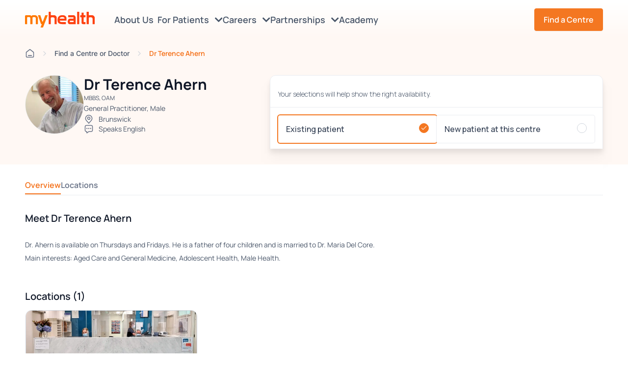

--- FILE ---
content_type: text/html; charset=utf-8
request_url: https://www.myhealth.net.au/doctors/dr-terence-ahern/
body_size: 53784
content:

<script src="/App_Plugins/UmbracoForms/assets/aspnet-client-validation/dist/aspnet-validation.min.js?v=16.2.0" type="application/javascript"></script>
<!DOCTYPE html>
<html>
<head>
    <meta charset="UTF-8">
    <meta name="viewport" content="width=device-width, initial-scale=1.0, maximum-scale=1.0">

    


    
    <title>Dr Terence Ahern - Myhealth</title>
<meta name="description" content="Dr. Ahern is available on Thursdays and Fridays."/>
<meta property="og:title" content="Dr Terence Ahern"/>
<meta property="og:description" content="Dr. Ahern is available on Thursdays and Fridays. He is a father of four children and is married to Dr. Maria Del Core. 
Main interests: Aged Care and General Medicine, Adolescent Health, Male Health. 
"/>
<meta property="og:image" content="http://www.myhealth.net.au/media/5fldas5o/myhealth-brunswick-doctor-dr-terence-ahern-1.jpg"/>
<meta property="og:url" content="http://www.myhealth.net.au/doctors/dr-terence-ahern/"/>
<link rel="canonical" href="https://www.myhealth.net.au/doctors/dr-terence-ahern/"/>


    <script
        src="https://code.jquery.com/jquery-3.7.1.min.js"
        integrity="sha256-/JqT3SQfawRcv/BIHPThkBvs0OEvtFFmqPF/lYI/Cxo="
        crossorigin="anonymous"></script>

    <!-- Google Tag Manager -->
    <script>
        (function (w, d, s, l, i) {
            w[l] = w[l] || []; w[l].push({
                'gtm.start': new Date().getTime(), event: 'gtm.js'
            });
            var f = d.getElementsByTagName(s)[0],
                j = d.createElement(s),
                dl = l != 'dataLayer' ? '&l=' + l : '';
            j.async = true;
            j.src = 'https://www.googletagmanager.com/gtm.js?id=' + i + dl;
            f.parentNode.insertBefore(j, f);
        })(window, document, 'script', 'dataLayer', 'GTM-WRDSV4SN');
    </script>
    <!-- End Google Tag Manager -->

    <link rel="stylesheet" href="/css/main.css?v=26.01.20.02">
    <link rel="stylesheet" href="/lib/fontawesome/css/all.css" />

    
    <script>
        (g => {
            var h, a, k, p = "The Google Maps JavaScript API", c = "google", l = "importLibrary",
                q = "__ib__", m = document, b = window;
            b = b[c] || (b[c] = {});
            var d = b.maps || (b.maps = {}), r = new Set, e = new URLSearchParams,
                u = () => h || (h = new Promise(async (f, n) => {
                    await (a = m.createElement("script"));
                    e.set("libraries", [...r] + "");
                    for (k in g) e.set(k.replace(/[A-Z]/g, t => "_" + t[0].toLowerCase()), g[k]);
                    e.set("callback", c + ".maps." + q);
                    a.src = `https://maps.${c}apis.com/maps/api/js?` + e;
                    d[q] = f;
                    a.onerror = () => h = n(Error(p + " could not load."));
                    a.nonce = m.querySelector("script[nonce]")?.nonce || "";
                    m.head.append(a)
                }));
            d[l] ? console.warn(p + " only loads once. Ignoring:", g) : d[l] = (f, ...n) => r.add(f) && u().then(() => d[l](f, ...n))
        })({
            key: "AIzaSyCRaI_7sKm5zXgGtBYcW0k0jIvtkaoREv8",
            v: "weekly"
        });
    </script>



    
</head>
<body>
    

    <!-- Google Tag Manager (noscript) -->
    <noscript>
        <iframe src="https://www.googletagmanager.com/ns.html?id=GTM-WRDSV4SN"
                height="0" width="0" style="display:none;visibility:hidden"></iframe>
    </noscript>
    <!-- End Google Tag Manager (noscript) -->

    
    <script type="text/javascript" src="/js/location.js?v=26.01.20.02"></script>
    <script type="module" src="/js/navbar.js?v=26.01.20.02"></script>
    

<div class="nav-wrapper">
    




    <nav class="navbar fixed">
        <div class="navbar-container">
            <div class="overlay"></div>
            <div class="logo-container">
                <a href="/"><img src="/media/ju2jnopa/myhealth-logo.svg" alt="Myhealth logo" /></a>
            </div>
            <div class="menu-item-container">
                <ul class="menu">
                    <li class="menu-item mobile-home">
                        <a href="/">
                            Home
                        </a>
                    </li>
                        <li class="menu-item">
                            <a href="/about-us/">
                                About Us
                                <span class="icon-container">
                                    
                                </span>
                            </a>
                            <div class="hover-bridge"></div>
                        </li>
                        <li class="menu-item">
                            <a href="#">
                                For Patients
                                <span class="icon-container">
                                    <i class="fas fa-chevron-down"></i>
                                </span>
                            </a>
                            <div class="hover-bridge"></div>
                                <div class="sub-menu-container">
                                    <ul class="menu-sub-item">

                                            <li class="btn-find">
                                                <a href="#">
                                                    Find a Centre/GP
                                                </a>
                                            </li>
                                            <li class="">
                                                <a href="/patient-information/">
                                                    Patient Information
                                                </a>
                                            </li>
                                            <li class="">
                                                <a href="/blog/">
                                                    Blog
                                                </a>
                                            </li>
                                            <li class="">
                                                <a href="/medibank-flu-vaccine/">
                                                    Medibank Flu Vaccine
                                                </a>
                                            </li>
                                            <li class="order-last">
                                                <a href="/myhealth-enrolment/">
                                                    MyMedicare Registration
                                                </a>
                                            </li>
                                    </ul>
                                </div>
                        </li>
                        <li class="menu-item">
                            <a href="#">
                                Careers
                                <span class="icon-container">
                                    <i class="fas fa-chevron-down"></i>
                                </span>
                            </a>
                            <div class="hover-bridge"></div>
                                <div class="sub-menu-container">
                                    <ul class="menu-sub-item">
                                            <li>
                                                <a href="/careers/work-with-us/" class="">
                                                    Work With Us
                                                </a>
                                            </li>
                                            <li>
                                                <a href="/jobs/" class="">
                                                    Current Opportunities
                                                </a>
                                            </li>
                                            <li>
                                                <a href="/careers/general-practitioners/" class="">
                                                    General Practitioners
                                                </a>
                                            </li>
                                            <li>
                                                <a href="/careers/registrars/" class="">
                                                    Registrars
                                                </a>
                                            </li>
                                            <li>
                                                <a href="/careers/nursing/" class="">
                                                    Nursing
                                                </a>
                                            </li>
                                            <li>
                                                <a href="/careers/allied-health-specialists/" class="">
                                                    Allied Health &amp; Specialists
                                                </a>
                                            </li>
                                            <li>
                                                <a href="/careers/admin-support-staff/" class="">
                                                    Admin &amp; Support Staff
                                                </a>
                                            </li>
                                            <li>
                                                <a href="/careers/office-support/" class="">
                                                    Office Support
                                                </a>
                                            </li>

                                    </ul>
                                </div>
                        </li>
                        <li class="menu-item">
                            <a href="#">
                                Partnerships
                                <span class="icon-container">
                                    <i class="fas fa-chevron-down"></i>
                                </span>
                            </a>
                            <div class="hover-bridge"></div>
                                <div class="sub-menu-container">
                                    <ul class="menu-sub-item">
                                            <li>
                                                <a href="/partnerships/practice-partnership/" class="">
                                                    Practice Partnership
                                                </a>
                                            </li>
                                            <li>
                                                <a href="/partnerships/become-a-local-partner/" class="">
                                                    Become a Local Partner
                                                </a>
                                            </li>
                                            <li>
                                                <a href="/partnerships/corporate-partnerships/" class="">
                                                    Corporate Partnerships
                                                </a>
                                            </li>
                                            <li>
                                                <a href="/partnerships/leasing-commercial/" class="">
                                                    Leasing &amp; Commercial
                                                </a>
                                            </li>

                                    </ul>
                                </div>
                        </li>
                        <li class="menu-item">
                            <a href="https://academy.myhealth.net.au/home">
                                Academy
                                <span class="icon-container">
                                    
                                </span>
                            </a>
                            <div class="hover-bridge"></div>
                        </li>

                    <li class="button-container">
                        <div class="btn-find"><button class="btn btn-primary">Find a Centre</button></div>
                    </li>
                </ul>
                <script>
                    function hideFindSection() {
                        const findSection = document.querySelector('.find-section');
                        if (window.location.href.includes("clinics") && window.innerWidth <= 768) {
                            window.location.href = '/';
                        } else {
                            findSection.classList.remove('visible');
                        }

                        const url = new URL(window.location.href);
                        url.searchParams.delete('find');
                        document.body.classList.remove('no-scroll');
                    }

                    function setupFind() {
                        const findNavButtons = document.querySelectorAll('nav .btn-find');
                        const findMenuButtons = document.querySelectorAll('nav .menu .menu-item .btn-find');
                        const findButtons = Array.from(findNavButtons).concat(Array.from(findMenuButtons));

                        const backButton = document.querySelector('.breadcrumb-mobile-wrapper a')
                        if (backButton) {
                            setupBackButton();
                        }
                    }

                    setupFind();
                    window.addEventListener('popstate', function (event) {
                        const url = new URL(window.location.href);
                        if (url.searchParams.has('find')) {
                        }
                        else {
                            hideFindSection();
                        }
                    });
                </script>
            </div>

            <div class="mobile-container" id="nav-icon">
                <div class="icon-container">
                        <i class="hamburger-icon fa-lg fas fa-bars"></i>
                        <img class="btn-close" src="/utils/icons/x-close.svg" alt="close" />
                </div>
            </div>
        </div>
    </nav>
</div>

<div class="search-modal-container">
    <div class="search-modal-wrapper">
        <div class="search-modal-header">
            <span>Search website</span>

            <div class="icon-wrapper">
                <img src="/utils/icons/x-close.svg" class="btn-close" alt="close" />
            </div>

            <div class="search-input">
                <div class="search-input-wrapper">
                    <input placeholder="Search our site" />
                    <ul class="search-input-suggestions"></ul>
                </div>
                <img src="/utils/icons/search-lg.svg" />
            </div>

            <hr />

            <ul class="popular-search-terms">
                <li>Popular Search Terms</li>
                <li role="button">NSW Medical Centres</li>
                <li role="button">VIC Medical Centres</li>
                <li role="button">QLD Medical Centres</li>
                <li role="button">Learning Academy</li>
            </ul>

            <div class="no-results">
                <img src="/utils/icons/search-lg.svg" />
                <h2>No results found</h2>
                <span>Try adjusting your search</span>
            </div>
        </div>

        <div class="search-result">
            <span></span>

            <div class="search-result-container">
            </div>
        </div>
    </div>
</div>

<script type="module" src="/js/search-modal.js?v=26.01.20.02"></script>

    

<link rel="stylesheet" href="/css/pages/find.css?v=26.01.20.02">


<section class="find-section ">
    <div class="find-container">
        <div class="top-outer-wrapper left-padding">
            <div class="top-wrapper">
                <div class="logo-wrapper">
                    <a href="/"><img src="/media/ju2jnopa/myhealth-logo.svg" alt="Myhealth logo" /></a>
                </div>
                <div class="icon-wrapper">
                    <img src="/utils/icons/x-close.svg" alt="close" />
                </div>
            </div>
        </div>
        <div class="content-container show">
            <div class="left-container">
                <div class="find-content-container">
                    <div class="heading-text-wrapper left-padding">
                        <div id="listResultsTitle"><p>Find a <span>Centre, GP or Specialist</span>&nbsp;near you</p>
                            <div class="helper-text"><p>Find the care you need by selecting <u><span>Urgent Care Clinics</span></u> or <u><span>Bulk Billing Clinics</span></u> to filter results.</p></div>
                        </div>
                        <div id="mapResultsTitle"><p>Find a <span>Centre</span> near you</p></div>
                        <div id="centreResultsTitle"><p>Centre Directory</p></div>
                    </div>
                    <div class="input-container left-padding">
                        <div class="label-wrapper">
                            <p class="label">Search by doctor/centre name or specialist type, then by location</p>
                        </div>
                        <div class="input-button-wrapper">
                            <div class="input-wrapper">
                                <input type="text" placeholder="Search for clinic, doctor, specialty, or suburb" autocomplete="off" class="desktop-search" id="searchBar" name="search-bar" />
                                <div id="autocompleteList" class="autocomplete-list" style="display: none;"></div>
                                <div class="clear-button"></div>
                            </div>
                            <div>
                                <button class="btn btn-primary search-button" id="searchButton">Search</button>
                            </div>
                        </div>
                        <div class="legend-wrapper">
                            <p>Search for clinic, doctor, specialty, or suburb</p>
                        </div>
                            <div class="mobile-navigation-container">
                                <div class="button-wrapper active list">
                                    <button class="list">List</button>
                                </div>
                                <div class="button-wrapper map">
                                    <button class="map">Map</button>
                                </div>
                                <div class="button-wrapper centre-directory">
                                    <button class="centre-directory">Centre Directory</button>
                                </div>
                            </div>
                    </div>
                    <div class="results-separate-wrapper">
                        <p class="results-text-desktop left-padding"></p>
                        <p class="results-text-mobile left-padding"></p>
                    </div>
                    <div class="results-container left-padding">
                        <div id="resultsWrapper" class="results-wrapper"></div>
                        <div class="no-result-wrapper" id="noResultWrapper">
                            <div class="svg-wrapper">
                                <svg width="21" height="20" viewBox="0 0 21 20" fill="none" xmlns="http://www.w3.org/2000/svg">
                                    <g id="search-lg">
                                        <path id="Icon" d="M18 17.5L15.0834 14.5833M17.1667 9.58333C17.1667 13.4954 13.9954 16.6667 10.0833 16.6667C6.17132 16.6667 3 13.4954 3 9.58333C3 5.67132 6.17132 2.5 10.0833 2.5C13.9954 2.5 17.1667 5.67132 17.1667 9.58333Z" stroke="#344054" stroke-width="1.66667" stroke-linecap="round" stroke-linejoin="round" />
                                    </g>
                                </svg>
                                <div class="circle circle-1"></div>
                                <div class="circle circle-2"></div>
                                <div class="circle circle-3"></div>
                                <div class="circle circle-4"></div>
                                <div class="circle circle-5"></div>
                                <div class="circle circle-6"></div>
                                <div class="circle circle-7"></div>
                            </div>
                            <div class="heading-text-wrapper">
                                <h2 id="noResultsHeader"></h2>
                            </div>
                            <div class="supporting-text-wrapper">
                                <p id="noResultsText"></p>
                            </div>
                        </div>
                        <div class="loading-wrapper" id="loadingWrapper">
                            <div class="svg-wrapper">
                                <svg xmlns="http://www.w3.org/2000/svg" width="32" height="33" viewBox="0 0 32 33" fill="none">
                                    <path d="M30 16.5C30 18.3385 29.6379 20.159 28.9343 21.8576C28.2308 23.5561 27.1995 25.0995 25.8995 26.3995C24.5995 27.6995 23.0561 28.7307 21.3576 29.4343C19.659 30.1379 17.8385 30.5 16 30.5C14.1615 30.5 12.341 30.1379 10.6424 29.4343C8.94387 28.7307 7.40052 27.6995 6.1005 26.3995C4.80048 25.0995 3.76925 23.5561 3.06569 21.8576C2.36212 20.159 2 18.3385 2 16.5C2 14.6615 2.36212 12.841 3.06569 11.1424C3.76926 9.44387 4.80049 7.90052 6.10051 6.6005C7.40053 5.30048 8.94388 4.26925 10.6424 3.56568C12.341 2.86212 14.1615 2.5 16 2.5C17.8385 2.5 19.659 2.86212 21.3576 3.56569C23.0561 4.26926 24.5995 5.30049 25.8995 6.60051C27.1995 7.90053 28.2308 9.44388 28.9343 11.1424C29.6379 12.841 30 14.6615 30 16.5L30 16.5Z" stroke="url(#paint0_angular_10774_57241)" stroke-width="4" stroke-linecap="round" stroke-linejoin="round" stroke-dasharray="0.1 8" />
                                    <defs>
                                        <radialGradient id="paint0_angular_10774_57241" cx="0" cy="0" r="1" gradientUnits="userSpaceOnUse" gradientTransform="translate(16 16.5) rotate(169.077) scale(14.0125 14.0125)">
                                            <stop offset="0%" stop-opacity="1" stop-color="#F47721" />
                                            <stop offset="100%" stop-opacity="0.5" stop-color="#F47721" />
                                        </radialGradient>
                                    </defs>
                                    <animateTransform from="0 0 0"
                                                      to="360 0 0"
                                                      attributeName="transform"
                                                      type="rotate"
                                                      repeatCount="indefinite"
                                                      dur="2300ms" />
                                </svg>
                                <div class="circle circle-1"></div>
                                <div class="circle circle-2"></div>
                                <div class="circle circle-3"></div>
                                <div class="circle circle-4"></div>
                                <div class="circle circle-5"></div>
                                <div class="circle circle-6"></div>
                                <div class="circle circle-7"></div>
                            </div>
                            <div class="heading-text-wrapper">
                                <h2>
                                    Searching...
                                </h2>
                            </div>
                        </div>
                        <div id="centreDirectoryContainer" class="centre-directory-container">
                            <div class="state-selector-container">
                                <div class="state-items-container">
                                    <div class="state-item" data-state="NSW">
                                        <span>NSW</span>
                                    </div>
                                    <div class="state-item" data-state="QLD">
                                        <span>QLD</span>
                                    </div>
                                    <div class="state-item" data-state="VIC">
                                        <span>VIC</span>
                                    </div>
                                </div>
                                <div class="state-items-mobile-container">
                                    <select class="mobile-wrapper">
                                        <option value="" class="state-item">
                                            <span>All Centres</span>
                                        </option>
                                        <option value="NSW" class="state-item" data-state="NSW">
                                            <span>NSW</span>
                                        </option>
                                        <option value="QLD" class="state-item" data-state="QLD">
                                            <span>QLD</span>
                                        </option>
                                        <option value="VIC" class="state-item" data-state="VIC">
                                            <span>VIC</span>
                                        </option>
                                    </select>
                                </div>
                            </div>
                            <div id="clinicsMobileResultsWrapper" class="clinics-mobile-results-wrapper">
                            </div>
                        </div>
                    </div>
                </div>
                    <div class="view-all-centres-button-wrapper left-padding" id="viewAllCentres">
                        <p>View All Centres</p>
                    </div>
            </div>
            <div class="map-container">
                <div id="map">
                </div>
            </div>
        </div>
        <div class="find-clinics-container hide">
            <div class="find-clinics-content-container">
                <div class="header-container">
                    <div class="search-container">
                        <div class="back-to-map-container">
                            <button class="back-to-map-button"><span><img src="/utils/icons/arrow-narrow-left.svg" /></span> Back to Map</button>
                        </div>
                        <div class="title-wrapper">
                            <h2>Centre Directory</h2>
                        </div>
                        <div class="input-button-wrapper">
                            <div class="input-wrapper">
                                <input type="text" placeholder="Search for a centre" id="clinicsSearchBar" />
                                <div class="clear-button"></div>
                            </div>
                        </div>
                    </div>
                    <div class="state-selector-container">
                        <div class="state-items-container">
                            <div class="state-item" data-state="NSW">
                                <span>NSW</span>
                            </div>
                            <div class="state-item" data-state="QLD">
                                <span>QLD</span>
                            </div>
                            <div class="state-item" data-state="VIC">
                                <span>VIC</span>
                            </div>
                        </div>
                    </div>
                </div>

                <div class="clinics-results-container">
                    <div id="clinicsResultsWrapper" class="clinics-results-wrapper">
                    </div>
                </div>
            </div>
        </div>
    </div>
    <div class="modal-booking-container">
        <div class="iframe-wrapper">
            <div class="btn-close"><img src="/utils/icons/x-close.svg" /></div>
            <iframe class="iframe-automed"></iframe>
        </div>
    </div>
</section>

<script type="module" src="/js/find.js?v=26.01.20.02"></script>
<script type="module" src="/js/urgent-care-badge.js?v=26.01.20.02"></script>
<script async defer src="https://unpkg.com/@googlemaps/markerclusterer/dist/index.min.js"></script>
<script>
    const LocationType = Object.freeze({
        Default: 0,
        Disabled: 1,
        Primary: 2,
        PrimaryFull: 3
    });

    let currentLocationMarker = null;

    function scrollToDoctorClinicCard(entityId) {
        const element = document.querySelector(`[data-id="${entityId}"]`);
        if (element) {
            element.scrollIntoView({
                behavior: "smooth",
                block: "nearest"
            });
        }
    }

    function createClusters(map, markers) {
        const icon = {
            url: '/utils/icons/cluster-icon.svg',
            scaledSize: new google.maps.Size(50, 50),
        };

        const renderer = {
            render({ count, position }) {
                return new google.maps.Marker({
                    label: { text: String(count), color: "white", fontSize: "14px", fontWeight: 'bold', fontFamily: 'Manrope' },
                    position,
                    icon,
                    zIndex: Number(google.maps.Marker.MAX_ZINDEX) + count,
                });
            }
        }

        new markerClusterer.MarkerClusterer({ map, markers, renderer });
    }

    function getLocationType(userLocation) {
        if (userLocation == "NOT_SUPPORTED" || userLocation == "ERROR_OCCURED") {
            return LocationType.Disabled;
        } else if (userLocation == "PERMISSION_DENIED") {
            return LocationType.Default;
        } else if (userLocation != null) {
            return LocationType.Primary;
        }

        return LocationType.Primary;
    }


    async function handleLocationControl(map, userLocation) {
        const locationControlWrapper = document.createElement("div");
        const locationControl = await createLocationControl(map, userLocation);

        locationControl.addEventListener('click', function () {

        });

        locationControlWrapper.appendChild(locationControl);
        map.controls[google.maps.ControlPosition.RIGHT_TOP].push(locationControlWrapper);
    }

    async function createTooltip(controlButton, location) {
        var tooltip = document.createElement('div');
        tooltip.className = 'custom-tooltip show';
        tooltip.innerHTML = `<div class="location-info-card">
                                        <p>${'Your location can only be shown when location services are enabled.'}</p>
                                    </div>`;
        tooltip.style.cursor = "pointer";

        tooltip.addEventListener("click", function (event) {
            tooltip.classList.remove("show");
            tooltip.style.display = 'none';
        });

        controlButton.addEventListener('mouseover', function () {
            tooltip.style.display = 'block';
        });

        controlButton.addEventListener('mouseout', function () {
            tooltip.style.display = 'none';
        });

        controlButton.appendChild(tooltip);
    }

    function createCircleIcon() {
        const canvas = document.createElement('canvas');
        canvas.width = 28;
        canvas.height = 28;
        const context = canvas.getContext('2d');

        context.beginPath();
        context.arc(14, 14, 12, 0, 2 * Math.PI, false);
        context.fillStyle = '#3178F1';
        context.fill();
        context.lineWidth = 2;
        context.strokeStyle = '#FFFFFF';
        context.stroke();
        context.shadowColor = 'rgba(49, 120, 241, 0.50)';
        context.shadowBlur = 1;
        context.shadowOffsetX = 0;
        context.shadowOffsetY = 1;

        return canvas.toDataURL();
    }

    function showCurrentLocationMarker(map, location, isTesting = false) {
        const currentLocationPosition = {
            lat: !isTesting ? location.latitude : -33.870453,
            lng: !isTesting ? location.longitude : 151.208755
        };

        map.setCenter(currentLocationPosition);
        map.setZoom(15.5);
        const markerIcon = createCircleIcon();

        setLocationMarker(currentLocationPosition, map, markerIcon, "Your location");
    }

    function setLocationMarker(currentLocationPosition, map, markerIcon, tooltipText) {
        if (currentLocationMarker) {
            currentLocationMarker.setMap(null);
        }

        currentLocationMarker = new google.maps.Marker({
            position: currentLocationPosition,
            map: map,
            title: tooltipText,
            icon: {
                url: markerIcon,
                scaledSize: new google.maps.Size(20, 20)
            }
        });
    }

    async function createLocationControl(map, userLocation) {
        const locationType = getLocationType(userLocation);
        const controlButton = document.createElement("button");

        controlButton.style.backgroundColor = "#fff";
        controlButton.style.border = "2px solid #fff";
        controlButton.style.borderRadius = "2px";
        controlButton.style.boxShadow = "rgba(0, 0, 0, 0.3) 0px 1px 4px -1px";
        controlButton.style.color = "rgb(25,25,25)";
        controlButton.style.cursor = "pointer";
        controlButton.style.fontFamily = "Roboto,Arial,sans-serif";
        controlButton.style.fontSize = "16px";
        controlButton.style.lineHeight = "40px";
        controlButton.style.margin = "10px 10px";
        controlButton.style.width = "40px";
        controlButton.style.height = "40px";
        controlButton.style.textAlign = "center";
        controlButton.style.position = "relative";
        controlButton.style.boxSizing = "border-box";
        controlButton.style.display = 'flex';
        controlButton.style.justifyContent = 'center';
        controlButton.style.alignItems = 'center';

        switch (locationType) {
            case LocationType.Default:
                {
                    controlButton.innerHTML = '<img src="/utils/icons/location/navigation-default.svg" alt="Navigation default">';
                    await createTooltip(controlButton, userLocation);

                    break;
                }
            case LocationType.Disabled:
                controlButton.innerHTML = '<img src="/utils/icons/location/navigation-disabled.svg" alt="Navigation disabled">';
                break;
            case LocationType.Primary:
                {
                    controlButton.innerHTML = '<img src="/utils/icons/location/navigation-primary.svg" alt="Navigation primary">';

                    controlButton.addEventListener("click", async function () {
                        const location = await getLocation();
                        showCurrentLocationMarker(map, location);

                        controlButton.innerHTML = '<img src="/utils/icons/location/navigation-primary-full.svg" alt="Navigation primary-full">';
                    })

                    break;
                }
            case LocationType.PrimaryFull:
                {
                    controlButton.innerHTML = '<img src="/utils/icons/location/navigation-primary-full.svg" alt="Navigation primary-full">';

                    controlButton.addEventListener("click", async function () {
                        const location = await getLocation();
                        showCurrentLocationMarker(map, location);

                        controlButton.innerHTML = '<img src="/utils/icons/location/navigation-primary-full.svg" alt="Navigation primary-full">';
                    })

                    break;
                }
        }

        controlButton.type = "button";

        return controlButton;
    }

    function getMarkerInfoWindow(entity) {
        return new google.maps.InfoWindow({
            content: `<div class="map-info-card">
                        <a href="${entity.url}">
                            <div class="title-container">${entity.name}</div>
                            <div class="details-container">
                                <p class="${entity.openingClassName}">
                                    <span>${entity.openingText}</span>${entity.nextOpeningText}
                                </p>
                                <div class="address-container">${entity.address}</div>
                                <div class="phone-container">${entity.phone}</div>
                            </div>
                        </a>
                      </div>`,
            pixelOffset: new google.maps.Size(0, 0)
        });
    }

    function resetMarkerIcons(markers) {
        const defaultIcon = '/utils/icons/location-marker.svg';

        markers.forEach(marker => {
            marker.setIcon(defaultIcon);
        });
    }

    function createMarkers(values, map, bounds, currentInfoWindow, markers) {
        var uniqueLocations = {};

        for (let i = 0; i < values.length; i++) {
            const entity = values[i];

            if (!entity.latitude || isNaN(parseFloat(entity.latitude)) || !entity.longitude || isNaN(parseFloat(entity.longitude))) {
                continue;
            }

            const lat = parseFloat(entity.latitude);
            const lng = parseFloat(entity.longitude);
            const positionKey = `${lat}-${lng}-${entity.type}`;

            if (uniqueLocations[positionKey]) {
                continue;
            }

            const position = new google.maps.LatLng(lat, lng);

            const marker = new google.maps.Marker({
                position: position,
                map: map,
                title: entity.name,
                icon: '/utils/icons/location-marker.svg',
                optimized: false
            });

            const infoWindow = getMarkerInfoWindow(entity);

            marker.addListener('click', function () {
                if (currentInfoWindow) {
                    currentInfoWindow.close();
                }

                resetMarkerIcons(markers);

                marker.setIcon("/utils/icons/location/active-marker.svg");

                if (window.innerWidth <= 768) {
                    infoWindow.set("pixelOffset", new google.maps.Size(0, 300))
                }

                infoWindow.open(map, marker);
                currentInfoWindow = infoWindow;
                scrollToDoctorClinicCard(entity.id);
            });

            bounds.extend(marker.getPosition());

            uniqueLocations[positionKey] = true;
            markers.push(marker);
        }
    }

    async function initMap(values, userLocation) {
        const { Map } = await google.maps.importLibrary("maps");

        let map = new Map(document.getElementById('map'), {
            zoom: 17,
            mapId: 'f49f32ffa7895c5a',
            mapTypeControl: false,
            scaleControl: false,
            streetViewControl: false,
            rotateControl: false,
            fullscreenControl: false,
            zoomControl: true,
            zoomControlOptions: {
                position: google.maps.ControlPosition.TOP_RIGHT,
            },
            gestureHandling: "greedy",
        });

        if (!values || values.length === 0) {
            map.setCenter({ lat: -27.5, lng: 150.5 });
            map.setZoom(5.5);
            return;
        }

        var bounds = new google.maps.LatLngBounds();
        let currentInfoWindow = null;
        var markers = [];

        createMarkers(values, map, bounds, currentInfoWindow, markers);

        map.fitBounds(bounds);
        createClusters(map, markers);
        await handleLocationControl(map, userLocation);

        var zoomChangeBoundsListener =
            google.maps.event.addListenerOnce(map, 'bounds_changed', function (event) {
                if (this.getZoom() > 17) {
                    this.setZoom(17);
                }
            });
        setTimeout(function () { google.maps.event.removeListener(zoomChangeBoundsListener) }, 2000);
    }

    function updateNoResultsText() {
        var noResultsHeader = document.getElementById("noResultsHeaderData")?.value;
        var noResultsText = document.getElementById("noResultsTextData")?.value;

        document.getElementById("noResultsHeader").innerHTML = noResultsHeader;
        document.getElementById("noResultsText").innerHTML = noResultsText;
    }

    var observer = new MutationObserver(function (mutationsList, observer) {
        // Iterate through all mutations
        for (var mutation of mutationsList) {
            if (mutation.type === 'childList') {
                // Update the text if the partial view is re-rendered
                updateNoResultsText();
            }
        }
    });

    document.addEventListener("DOMContentLoaded", function () {
        var targetNode = document.getElementById('resultsWrapper');

        // Start observing changes to the child elements inside the target node
        if (targetNode) {
            observer.observe(targetNode, { childList: true, subtree: true });
        }
    });
</script>



    <main>




<main>
    


<link rel="stylesheet" href="/css/pages/doctor.css?v=26.01.20.02">
<link rel="stylesheet" href="/css/pages/spacing-pages.css?v=26.01.20.02">

<main id="doctor">
    <section class="info-section">
        
<section class="breadcrumb-section">
    <div class="breadcrumb-items-container container gutter">
        <div class="breadcrumb-mobile-wrapper">
            <a>
                <img src="/utils/icons/arrow-left-gray.svg" alt="arrow-left"/>
                <p>Back</p>
            </a>
        </div>
        <div class="breadcrumb-item">
            <a href="/"><span class="icon"></span></a>
        </div>
        <div class="breadcrumb-item">
            <a class="find">Find a Centre or Doctor</a>
        </div>
        <div class="breadcrumb-item">
                <span>Dr Terence Ahern</span>
        </div>
    </div>
</section>


        <div class="info-container">
            <div class="contact-info-container">

                <div class="doctor-image-container">
                    <div>
                        <img src="/media/5fldas5o/myhealth-brunswick-doctor-dr-terence-ahern-1.jpg" alt="Dr Terence Ahern" />
                    </div>

                </div>

                <div class="text-contact-wrapper">
                    <div class="general-info-wrapper">
                        <div class="title-wrapper">
                                <h1>Dr Terence Ahern</h1>
                        </div>
                                <div class="specialty-wrapper">
                                    <p>MBBS, OAM</p>
                                </div>
                                <div class="gender-wrapper">
                                    <p>General Practitioner, Male</p>
                                </div>
                    </div>

                            <div class="clinics-wrapper">
                                <p>
                                            <a class="clinic-link" href="/clinics/brunswick/">Brunswick</a>
                                </p>
                            </div>

                            <div class="languages-wrapper">
                                <p>
                                    Speaks
English                                </p>
                            </div>


                </div>
            </div>
                    <div class="booking-widget-container">
                        <link rel="stylesheet" href="/css/pages/booking-widget.css?v=26.01.20.02">

<iframe src="https://patient-booking.myhealth.net.au/doctor/1629/widget?afterHours=False&amp;defaultTab="
        class="booking-widget"
        title="Booking"
        loading="lazy"
        data-app-url="https://patient-booking.myhealth.net.au/"
        ></iframe>

<script type="module" src="/js/booking-widget.js?v=26.01.20.02"></script>
                    </div>
        </div>
    </section>

    <div class="doctor-content-container">
        <div class="section-container">
            <div class="section-navigation-wrapper">
                <ul>
                    <li class="list active"><a href="#overview">Overview</a></li>

                    <li class="list"><a href="#locations">Locations</a></li>




                </ul>
                <div class="mobile-dropdown-wrapper">
                    <select class="mobile-dropdown">
                        <option value="overview">Overview</option>
                        <option value="locations">Locations</option>
                    </select>
                </div>

            </div>

            <div class="section-content-container">

                <section id="overview">
                    <div class="overview-container">
                        <div class="heading-text-wrapper">
                                <h2>Meet Dr Terence Ahern</h2>
                        </div>
                        <div class="overview-text-wrapper detailed-information">
                            <div></div>
                                <p><p><span data-sheets-value="{&quot;1&quot;:2,&quot;2&quot;:&quot;Dr. Ahern is available on Thursdays and Fridays. He is a father of four children and is married to Dr. Maria Del Core. Main interests: Aged Care and General Medicine, Adolescent Health, Male Health. &quot;}" data-sheets-userformat="{&quot;2&quot;:4777,&quot;3&quot;:{&quot;1&quot;:0},&quot;6&quot;:{&quot;1&quot;:[{&quot;1&quot;:2,&quot;2&quot;:0,&quot;5&quot;:{&quot;1&quot;:2,&quot;2&quot;:10066329}},{&quot;1&quot;:0,&quot;2&quot;:0,&quot;3&quot;:3},{&quot;1&quot;:1,&quot;2&quot;:0,&quot;4&quot;:1}]},&quot;8&quot;:{&quot;1&quot;:[{&quot;1&quot;:2,&quot;2&quot;:0,&quot;5&quot;:{&quot;1&quot;:2,&quot;2&quot;:10066329}},{&quot;1&quot;:0,&quot;2&quot;:0,&quot;3&quot;:3},{&quot;1&quot;:1,&quot;2&quot;:0,&quot;4&quot;:1}]},&quot;10&quot;:1,&quot;12&quot;:0,&quot;15&quot;:&quot;Calibri&quot;}">Dr. Ahern is available on Thursdays and Fridays. He is a father of four children and is married to Dr. Maria Del Core. </span></p>
<p><span data-sheets-value="{&quot;1&quot;:2,&quot;2&quot;:&quot;Dr. Ahern is available on Thursdays and Fridays. He is a father of four children and is married to Dr. Maria Del Core. Main interests: Aged Care and General Medicine, Adolescent Health, Male Health. &quot;}" data-sheets-userformat="{&quot;2&quot;:4777,&quot;3&quot;:{&quot;1&quot;:0},&quot;6&quot;:{&quot;1&quot;:[{&quot;1&quot;:2,&quot;2&quot;:0,&quot;5&quot;:{&quot;1&quot;:2,&quot;2&quot;:10066329}},{&quot;1&quot;:0,&quot;2&quot;:0,&quot;3&quot;:3},{&quot;1&quot;:1,&quot;2&quot;:0,&quot;4&quot;:1}]},&quot;8&quot;:{&quot;1&quot;:[{&quot;1&quot;:2,&quot;2&quot;:0,&quot;5&quot;:{&quot;1&quot;:2,&quot;2&quot;:10066329}},{&quot;1&quot;:0,&quot;2&quot;:0,&quot;3&quot;:3},{&quot;1&quot;:1,&quot;2&quot;:0,&quot;4&quot;:1}]},&quot;10&quot;:1,&quot;12&quot;:0,&quot;15&quot;:&quot;Calibri&quot;}">Main interests: Aged Care and General Medicine, Adolescent Health, Male Health. </span></p>
</p>
                        </div>


                    </div>
                </section>

                <section id="locations">
                    <div class="locations-container">
                                <div class="locations-title-wrapper">
                                    <h3>Locations (1)</h3>
                                </div>
                                <div class="locations-card-wrapper">
                                        <a href="/clinics/brunswick/" title="Brunswick">
                                            <div class="locations-card">
                                                <div class="location-image-wrapper">
                                                        <img src="/media/jnxl2ecb/myhealth-brunswick-banner-2.jpg" alt="Brunswick" />
                                                </div>
                                                <h4>
                                                    Brunswick
                                                </h4>
                                                <div class="address"><p>80 Moreland Rd, Brunswick VIC 3056</p></div>
                                                <div class="phone"><p>(03) 9385 1250</p></div>
                                            </div>
                                        </a>
                                </div>
                    </div>
                </section>
            </div>
        </div>

    </div>
</main>

<script type="module" src="/js/doctor.js?v=26.01.20.02"></script>

<script type="application/ld&#x2B;json">
    {
      "@context": "https://schema.org",
      "@type": "Person",
      "name": "Dr Terence Ahern",
      "image": "http://www.myhealth.net.au/media/5fldas5o/myhealth-brunswick-doctor-dr-terence-ahern-1.jpg",
      "url": "http://www.myhealth.net.au/doctors/dr-terence-ahern/",
      "jobTitle": "General Practitioner",
      "description": "Dr. Ahern is available on Thursdays and Fridays. He is a father of four children and is married to Dr. Maria Del Core. 
Main interests: Aged Care and General Medicine, Adolescent Health, Male Health.",
          "worksFor": [

                                             {
                                          "@type": "MedicalClinic",
                                          "@id": "https://www.myhealth.net.au/clinics/liverpool-level-2/",
                                                  "name": "Myhealth - Brunswick Medical Centre",
                                              "url": "http://www.myhealth.net.au/doctors/dr-terence-ahern/",
                                             "parentOrganization": {
                                                "@id": "http://www.myhealth.net.au/#organization"
                                              },
                                    "address": {
                                                    "@type": "PostalAddress",
                                                    "streetAddress": "80 Moreland Rd, Brunswick VIC 3056",
                                                    "addressRegion": "VIC",
                                                    "addressCountry": "AU"
                                                  },
                                          "telephone": "(03) 9385 1250",
                                          "faxNumber": "(03) 9384 1050"
                                                }
                              ]
    }

    }
</script>
</main>

    </main>

    
    

<footer>
    <div class="footer-container">
        <nav class="navigation-wrapper">
            <div class="brand-logo">
                <img src="/media/ju2jnopa/myhealth-logo.svg" alt="Myhealth logo" />
            </div>
            <ul class="navigation">
                            <li class="navigation__item"><a href="/careers/work-with-us/">Careers</a></li>
                            <li class="navigation__item"><a href="/privacy-policy/">Privacy Policy</a></li>
                            <li class="navigation__item"><a href="/policies/">Policies</a></li>
                            <li class="navigation__item"><a href="/feedback-enquiries/">Feedback &amp; Enquiries</a></li>
            </ul>
        </nav>

        <div class="disclaimers-container">
            <div class="horizontal-line">&nbsp;</div>
            <div class="rights-and-socials-container">
                <div class="rights-copy">&copy; 2026 Myhealth. All rights reserved.</div>

                <div class="social-media-icon-wrapper">
                                <a href="https://www.facebook.com/MyhealthMedical/">
                                    <img src="/media/g23jizjn/facebook.svg"/>
                                </a>
                                <a href="https://www.instagram.com/myhealthau/">
                                    <img src="/media/bjppj1bl/instagram.svg"/>
                                </a>
                                <a href="https://au.linkedin.com/company/myhealth">
                                    <img src="/media/fb0b1nx5/linkedin.svg"/>
                                </a>
                </div>
            </div>
            <div class="acknowledgement-of-country">
                &#xA;We acknowledge the Gadigal people of the Eora Nation as the Traditional Custodians of the land on which we operate. We recognise their enduring connection to the land and waters, and we pay our respects to Elders past, present, and emerging. We are committed to honouring the rich cultural heritage of the Gadigal people and all Aboriginal and Torres Strait Islander communities. 
            </div>
        </div>

        <div class="back-to-top-container">
            <img src="/utils/icons/arrow-up.svg" alt="back to top" class="back-to-top__icon" />
            <div class="back-to-top__title">Back to top</div>
        </div>
    </div>
</footer>

<script type="module" src="/js/footer.js?v=26.01.20.02"></script>


    <script type="module" src="/js/form-attachment-input.js?v=26.01.20.02"></script>


    
</body>
</html>


--- FILE ---
content_type: text/css
request_url: https://www.myhealth.net.au/css/pages/doctor.css?v=26.01.20.02
body_size: 6435
content:
main.clinic .breadcrumb-section {
  padding-top: 0;
}
@media only screen and (max-width: 768px) {
  main.clinic .breadcrumb-section {
    padding-top: 64px;
  }
}

.breadcrumb-section {
  padding-top: 64px;
}
.breadcrumb-section .breadcrumb-items-container {
  display: flex;
  align-items: center;
}
.breadcrumb-section .breadcrumb-items-container .breadcrumb-item {
  color: #475467;
  font-family: Inter;
  font-size: 14px;
  font-weight: 500;
  line-height: 20px;
  min-height: 25px;
  display: flex;
  align-items: center;
}
@media (max-width: 768px) {
  .breadcrumb-section .breadcrumb-items-container .breadcrumb-item {
    display: none;
  }
}
.breadcrumb-section .breadcrumb-items-container .breadcrumb-item .find {
  cursor: pointer;
}
.breadcrumb-section .breadcrumb-items-container .breadcrumb-item:last-child {
  color: #F46E15;
  font-family: Manrope;
  font-size: 14px;
  font-weight: 600;
  line-height: 20px;
}
.breadcrumb-section .breadcrumb-items-container .breadcrumb-item:not(:last-child):after {
  content: "";
  display: inline-block;
  background-image: url("../../utils/icons/chevron-right.svg");
  background-size: contain;
  background-repeat: no-repeat;
  width: 16px;
  height: 16px;
  padding: 0 12px;
  background-position: center;
}
@media only screen and (max-width: 768px) {
  .breadcrumb-section .breadcrumb-items-container .breadcrumb-item:not(:last-child):after {
    padding: 0 8px;
  }
}
.breadcrumb-section .breadcrumb-items-container .breadcrumb-item .icon:before {
  content: "";
  display: inline-block;
  background-image: url(../../utils/icons/home-line.svg);
  background-size: contain;
  background-repeat: no-repeat;
  width: 20px;
  height: 20px;
}
.breadcrumb-section .breadcrumb-items-container .breadcrumb-mobile-wrapper {
  display: none;
  cursor: pointer;
}
@media (max-width: 768px) {
  .breadcrumb-section .breadcrumb-items-container .breadcrumb-mobile-wrapper {
    display: flex;
  }
  .breadcrumb-section .breadcrumb-items-container .breadcrumb-mobile-wrapper a {
    display: flex;
    gap: 8px;
    align-items: center;
    color: #475467;
    font-family: Inter;
    font-size: 14px;
    font-style: normal;
    font-weight: 600;
    line-height: 20px;
  }
}

.modal-location-container {
  position: fixed;
  left: 0;
  top: 0;
  display: none;
  justify-content: center;
  width: 100%;
  height: 100%;
  align-items: center;
  background: rgba(0, 0, 0, 0.75);
  z-index: 122;
}
.modal-location-container .locations-wrapper {
  position: relative;
  flex-direction: column;
  max-height: min(80%, 640px);
  max-width: 688px;
  border-radius: 12px;
  background: #FFF;
  box-shadow: 0px 8px 8px -4px rgba(16, 24, 40, 0.03), 0px 20px 24px -4px rgba(16, 24, 40, 0.08);
  margin: 20px;
  display: flex;
  min-width: 340px;
}
@media only screen and (max-width: 768px) {
  .modal-location-container .locations-wrapper {
    max-width: 80vw;
    max-height: 70vh;
    overflow: auto;
    position: relative;
  }
}
.modal-location-container .locations-wrapper .modal-content-top-wrapper {
  display: flex;
  justify-content: space-between;
  padding: 24px 24px 4px 24px;
}
.modal-location-container .locations-wrapper .modal-content-top-wrapper .title-wrapper h2 {
  color: #101828;
  font-family: Inter;
  font-size: 18px;
  font-style: normal;
  font-weight: 600;
  line-height: 28px;
}
.modal-location-container .locations-wrapper .modal-content-top-wrapper .btn-close img {
  cursor: pointer;
}
.modal-location-container .locations-wrapper .content-wrapper {
  overflow: auto;
  padding: 0 24px 24px 24px;
}
.modal-location-container .locations-wrapper .content-wrapper .supporting-text-wrapper {
  padding-bottom: 30px;
}
.modal-location-container .locations-wrapper .content-wrapper .supporting-text-wrapper p {
  color: #475467;
  font-family: Inter;
  font-size: 16px;
  line-height: 24px;
}
@media only screen and (max-width: 768px) {
  .modal-location-container .locations-wrapper .content-wrapper .supporting-text-wrapper p {
    font-size: 14px;
    line-height: 20px;
  }
}
.modal-location-container .locations-wrapper .content-wrapper .cards-wrapper {
  display: flex;
  flex-wrap: wrap;
  flex-direction: column;
  gap: 16px;
}
.modal-location-container .locations-wrapper .content-wrapper .cards-wrapper .card {
  display: flex;
  flex-direction: column;
  padding: 10px;
  border: 1px solid #D0D5DD;
  border-radius: 8px;
  gap: 5px;
  cursor: pointer;
}
.modal-location-container .locations-wrapper .content-wrapper .cards-wrapper .card:hover {
  border: 1px solid #D0D5DD;
  background: var(--gray-25, #FCFCFD);
}
.modal-location-container .locations-wrapper .content-wrapper .cards-wrapper .card:focus, .modal-location-container .locations-wrapper .content-wrapper .cards-wrapper .card:active, .modal-location-container .locations-wrapper .content-wrapper .cards-wrapper .card:focus-within, .modal-location-container .locations-wrapper .content-wrapper .cards-wrapper .card:focus-visible, .modal-location-container .locations-wrapper .content-wrapper .cards-wrapper .card:target {
  border-radius: 8px;
  border: 1px solid var(--primary-300, #F9AB77);
  background: var(--primary-25, #FFF8F4);
  box-shadow: 0px 0px 1px 1px #FDDBC4, 0px 2px 2px 0px rgba(16, 24, 40, 0.05);
}
@media (max-width: 768px) {
  .modal-location-container .locations-wrapper .content-wrapper .cards-wrapper .card .title-wrapper {
    padding-bottom: 0px;
  }
}
.modal-location-container .locations-wrapper .content-wrapper .cards-wrapper .card .title-wrapper h2 {
  color: #344054;
  font-size: 16px;
  font-weight: 600;
  line-height: 24px;
}
.modal-location-container .locations-wrapper .content-wrapper .cards-wrapper .card .opening-hours {
  color: #475467;
  font-family: Manrope;
  font-size: 14px;
  font-style: normal;
  font-weight: 500;
  line-height: 20px;
}
.modal-location-container .locations-wrapper .content-wrapper .cards-wrapper .card .opening-hours thead tr {
  display: flex;
  justify-content: space-between;
  align-items: center;
  font-weight: 500;
}
.modal-location-container .locations-wrapper .content-wrapper .cards-wrapper .card .opening-hours thead tr td {
  display: flex;
  align-items: center;
  width: 100%;
  justify-content: space-between;
}
@media only screen and (max-width: 768px) {
  .modal-location-container .locations-wrapper .content-wrapper .cards-wrapper .card .opening-hours thead tr td {
    width: unset;
  }
}
.modal-location-container .locations-wrapper .content-wrapper .cards-wrapper .card .opening-hours thead tr td .closed {
  color: #F04438;
}
.modal-location-container .locations-wrapper .content-wrapper .cards-wrapper .card .opening-hours thead tr td .closes-soon {
  color: #F79009;
}
.modal-location-container .locations-wrapper .content-wrapper .cards-wrapper .card .opening-hours thead tr td .open {
  color: #099250;
}
.modal-location-container .locations-wrapper .content-wrapper .cards-wrapper .card .opening-hours thead tr td .chevron {
  padding-left: 5px;
}
.modal-location-container .locations-wrapper .content-wrapper .cards-wrapper .card .opening-hours tbody {
  display: block;
  opacity: 1;
  transition: all 0.1s ease-in-out;
}
.modal-location-container .locations-wrapper .content-wrapper .cards-wrapper .card .opening-hours tbody.hidden {
  max-height: 0;
  opacity: 0.4;
}
.modal-location-container .locations-wrapper .content-wrapper .cards-wrapper .card .opening-hours tbody tr {
  display: flex;
  justify-content: space-between;
  gap: 32px;
}
.modal-location-container .locations-wrapper .content-wrapper .cards-wrapper .card .opening-hours tbody tr.highlight {
  font-weight: 600;
}
.modal-location-container .locations-wrapper .content-wrapper .cards-wrapper .card .info-wrapper {
  display: flex;
  flex-direction: column;
}
.modal-location-container .locations-wrapper .content-wrapper .cards-wrapper .card .info-wrapper .address-wrapper p {
  color: #667085;
  font-size: 14px;
  font-style: normal;
  font-weight: 400;
  line-height: 20px;
  display: flex;
}
.modal-location-container .locations-wrapper .content-wrapper .cards-wrapper .card .info-wrapper .address-wrapper p span.distance {
  white-space: nowrap;
  font-weight: 600;
  padding-right: 3px;
}
.modal-location-container .locations-wrapper .content-wrapper .cards-wrapper .card .info-wrapper .address-wrapper p:before {
  content: "";
  background: url(/utils/icons/marker-pin-02.svg);
  display: inline-block;
  width: 20px;
  height: 20px;
  padding-right: 5px;
  background-repeat: no-repeat;
  flex-shrink: 0;
}

main#doctor :target {
  scroll-margin-top: 100px;
}
main#doctor .info-section {
  background-color: #FFF8F4;
}
main#doctor .info-section .breadcrumb-section {
  padding-left: 0;
  padding-right: 0;
}
main#doctor .info-section .breadcrumb-section .breadcrumb-items-container {
  padding: 32px 0 !important;
}
@media (max-width: 374px) {
  main#doctor .info-section {
    padding-left: 16px;
    padding-right: 16px;
  }
}
@media (min-width: 375px) and (max-width: 1440px) {
  main#doctor .info-section {
    padding-left: clamp(16px, 4%, 123px);
    padding-right: clamp(16px, 4%, 123px);
  }
}
@media (min-width: 1440px) and (max-width: 1919px) {
  main#doctor .info-section {
    padding-left: 123px;
    padding-right: 123px;
  }
}
@media (min-width: 1920px) {
  main#doctor .info-section {
    padding-left: 230px;
    padding-right: 230px;
  }
}
main#doctor .info-section .info-container {
  max-width: 1460px;
  margin: auto;
  padding: 0 0 32px;
  display: grid;
  grid-template-columns: repeat(12, minmax(0, 1fr));
  gap: 20px;
}
@media (max-width: 768px) {
  main#doctor .info-section .info-container {
    display: flex;
    flex-direction: column;
    padding-left: 0;
    padding-right: 0;
  }
}
main#doctor .info-section .info-container .booking-widget-container {
  flex: 1;
  grid-column: span 7/span 7;
}
main#doctor .info-section .info-container .contact-info-container {
  display: flex;
  gap: 20px;
  grid-column: span 5/span 5;
}
@media (max-width: 768px) {
  main#doctor .info-section .info-container .contact-info-container {
    width: 100%;
    flex-direction: column;
  }
}
@media (max-width: 768px) {
  main#doctor .info-section .info-container .contact-info-container .doctor-image-container {
    display: flex;
    justify-content: space-between;
  }
}
main#doctor .info-section .info-container .contact-info-container .doctor-image-container img {
  height: 120px;
  width: 120px;
  object-fit: cover;
  border-radius: 50%;
  display: block;
  border: 1px solid #ECEDEE;
}
@media (max-width: 768px) {
  main#doctor .info-section .info-container .contact-info-container .doctor-image-container img {
    width: 80px;
    height: 80px;
  }
}
main#doctor .info-section .info-container .contact-info-container .doctor-image-container img:not([src]) {
  display: none;
}
main#doctor .info-section .info-container .contact-info-container .text-contact-wrapper {
  display: flex;
  flex-direction: column;
  gap: 10px;
  font-size: 16px;
  font-weight: 500;
  line-height: 24px;
  color: #475467;
}
main#doctor .info-section .info-container .contact-info-container .text-contact-wrapper .general-info-wrapper {
  display: flex;
  flex-direction: column;
  gap: 4px;
}
main#doctor .info-section .info-container .contact-info-container .text-contact-wrapper .general-info-wrapper .title-wrapper {
  display: flex;
  align-items: baseline;
}
main#doctor .info-section .info-container .contact-info-container .text-contact-wrapper .general-info-wrapper .title-wrapper h1 {
  color: #101828;
  font-size: 30px;
  font-weight: 700;
  line-height: 38px;
  display: inline-block;
}
@media only screen and (max-width: 768px) {
  main#doctor .info-section .info-container .contact-info-container .text-contact-wrapper .general-info-wrapper .title-wrapper h1 {
    font-size: 24px;
  }
}
main#doctor .info-section .info-container .contact-info-container .text-contact-wrapper .general-info-wrapper .title-wrapper .preferred-name {
  color: #101828;
  font-size: 16px;
  font-weight: 500;
  line-height: 38px;
  padding-left: 5px;
}
main#doctor .info-section .info-container .contact-info-container .text-contact-wrapper .general-info-wrapper p {
  color: #475467;
  font-size: 14px;
  font-weight: 400;
  line-height: 24px;
}
main#doctor .info-section .info-container .contact-info-container .text-contact-wrapper .general-info-wrapper .specialty-wrapper p {
  font-size: 12px;
  line-height: 18px;
}
main#doctor .info-section .info-container .contact-info-container .text-contact-wrapper .clinics-wrapper {
  position: relative;
  text-indent: 30px;
}
main#doctor .info-section .info-container .contact-info-container .text-contact-wrapper .clinics-wrapper::before {
  content: "";
  display: inline-block;
  background: url(/utils/icons/marker-pin-02.svg);
  width: 20px;
  height: 20px;
  position: absolute;
  left: 0;
  top: 0;
}
main#doctor .info-section .info-container .contact-info-container .text-contact-wrapper .clinics-wrapper p {
  color: #475467;
  font-size: 14px;
  font-weight: 400;
  line-height: 20px;
}
main#doctor .info-section .info-container .contact-info-container .text-contact-wrapper .clinics-wrapper p .clinic-link:hover {
  color: #F6863C;
}
main#doctor .info-section .info-container .contact-info-container .text-contact-wrapper .languages-wrapper {
  position: relative;
  text-indent: 30px;
}
main#doctor .info-section .info-container .contact-info-container .text-contact-wrapper .languages-wrapper::before {
  content: "";
  display: inline-block;
  background: url(/utils/icons/message-dots-square.svg);
  width: 20px;
  height: 20px;
  position: absolute;
  left: 0;
  top: 0;
}
main#doctor .info-section .info-container .contact-info-container .text-contact-wrapper .languages-wrapper p {
  color: #475467;
  font-size: 14px;
  font-weight: 400;
  line-height: 20px;
}
main#doctor .info-section .info-container .contact-info-container .text-contact-wrapper .special-note-wrapper > * {
  color: #F6863C;
  font-size: 14px;
  font-weight: 500;
  line-height: 20px;
}
main#doctor .info-section .info-container .modal-booking-container {
  display: none;
  width: 100vw;
  height: 100vh;
  position: fixed;
  top: 0px;
  left: 0px;
  z-index: 99999;
  background: rgba(0, 0, 0, 0.4);
}
main#doctor .info-section .info-container .modal-booking-container .iframe-wrapper {
  position: relative;
  margin: auto;
  filter: drop-shadow(0px 0px 10px rgba(0, 0, 0, 0.8));
}
@media (max-width: 768px) {
  main#doctor .info-section .info-container .modal-booking-container .iframe-wrapper {
    height: 100%;
    display: flex;
    flex-direction: column;
  }
}
main#doctor .info-section .info-container .modal-booking-container .iframe-wrapper .btn-close {
  cursor: pointer;
  background: white;
  width: 100%;
  text-align: end;
  padding: 10px 20px;
}
main#doctor .info-section .info-container .modal-booking-container .iframe-wrapper .iframe-automed {
  width: 80vw;
  height: 80vh;
  background: white;
}
@media (max-width: 768px) {
  main#doctor .info-section .info-container .modal-booking-container .iframe-wrapper .iframe-automed {
    width: 100vw;
    overflow: scroll;
    height: 100vh;
  }
  @supports (height: 100dvh) {
    main#doctor .info-section .info-container .modal-booking-container .iframe-wrapper .iframe-automed {
      max-height: 100dvh;
    }
  }
}
main#doctor .info-section .info-container .business-hours-container {
  grid-column: span 7/span 7;
  text-align: right;
}
@media (max-width: 768px) {
  main#doctor .info-section .info-container .business-hours-container {
    min-width: 66px;
  }
}
main#doctor .info-section .info-container .business-hours-container .button-wrapper {
  width: 100%;
}
main#doctor .info-section .info-container .business-hours-container .button-wrapper.sticky {
  position: fixed;
  bottom: 0px;
  left: 0px;
  padding: 15px 16px;
  width: 100%;
  background: #F9FAFB;
  border-top: 1px solid #EAECF0;
  z-index: 50;
}
@media (min-width: 768px) {
  main#doctor .info-section .info-container .business-hours-container .button-wrapper.sticky {
    display: none;
  }
}
main#doctor .info-section .info-container .business-hours-container .button-wrapper.sticky button {
  width: 100%;
}
main#doctor .info-section .info-container .business-hours-container .button-wrapper .btn-book {
  padding: 10px 18px;
  font-size: 16px;
  line-height: 20px;
}
@media only screen and (max-width: 768px) {
  main#doctor .info-section .info-container .business-hours-container .button-wrapper .btn-book {
    padding: 10px 9px;
  }
}
main#doctor .doctor-content-container {
  margin: auto;
  padding: 20px;
  display: flex;
  padding-top: 40px;
  justify-content: space-between;
  gap: 40px;
  margin-top: 0 !important;
  padding-top: 0 !important;
  background: white;
}
@media (max-width: 374px) {
  main#doctor .doctor-content-container {
    padding-left: 16px;
    padding-right: 16px;
  }
}
@media (min-width: 375px) and (max-width: 1440px) {
  main#doctor .doctor-content-container {
    padding-left: clamp(16px, 4%, 123px);
    padding-right: clamp(16px, 4%, 123px);
  }
}
@media (min-width: 1440px) and (max-width: 1919px) {
  main#doctor .doctor-content-container {
    padding-left: 123px;
    padding-right: 123px;
  }
}
@media (min-width: 1920px) {
  main#doctor .doctor-content-container {
    padding-left: 230px;
    padding-right: 230px;
    max-width: 1900px;
  }
}
@media only screen and (max-width: 768px) {
  main#doctor .doctor-content-container {
    padding-top: 20px;
  }
}
main#doctor .doctor-content-container.sticky .section-navigation-wrapper,
main#doctor .doctor-content-container.sticky .sidebar-content-wrapper {
  border-top: 1px solid #EAECF0;
}
main#doctor .doctor-content-container .section-container {
  width: 100%;
  transition: width 0.2s ease-in-out;
}
main#doctor .doctor-content-container .section-container .section-navigation-wrapper {
  position: sticky;
  top: 80px;
  background: white;
  padding-bottom: 8px;
  box-shadow: 0 1px 0 0 #FFF;
  padding-top: 30px;
}
@media only screen and (max-width: 768px) {
  main#doctor .doctor-content-container .section-container .section-navigation-wrapper {
    padding-top: 20px;
    top: 59px;
  }
}
@media only screen and (min-width: 769px) {
  main#doctor .doctor-content-container .section-container .section-navigation-wrapper {
    border-bottom: 1px solid #EAECF0;
  }
}
main#doctor .doctor-content-container .section-container .section-navigation-wrapper .mobile-dropdown-wrapper {
  position: relative;
  display: none;
}
main#doctor .doctor-content-container .section-container .section-navigation-wrapper .mobile-dropdown-wrapper::after {
  content: "";
  display: inline-block;
  background-image: url("../../utils/icons/chevron-down-gray.svg");
  background-size: contain;
  background-repeat: no-repeat;
  width: 20px;
  height: 20px;
  padding: 0 12px;
  background-position: center;
  position: absolute;
  right: 0;
  top: calc(50% - 10px);
  transition: transform 0.3s ease;
}
main#doctor .doctor-content-container .section-container .section-navigation-wrapper .mobile-dropdown-wrapper:target::after {
  transform: rotate(180deg);
}
@media only screen and (max-width: 768px) {
  main#doctor .doctor-content-container .section-container .section-navigation-wrapper .mobile-dropdown-wrapper {
    display: block;
  }
}
main#doctor .doctor-content-container .section-container .section-navigation-wrapper .mobile-dropdown-wrapper select {
  border-radius: 4px;
  border: 1px solid #D0D5DD;
  background: #FFF;
  box-shadow: 0px 1px 2px 0px rgba(16, 24, 40, 0.05);
  padding: 10px 14px;
  -moz-appearance: none;
  -webkit-appearance: none;
  appearance: none;
  outline: none;
  position: relative;
  width: 100%;
  color: #101828;
  font-size: 16px;
  font-weight: 500;
  line-height: 24px;
}
main#doctor .doctor-content-container .section-container .section-navigation-wrapper ul {
  display: flex;
  gap: 20px;
  flex-wrap: wrap;
}
@media only screen and (max-width: 768px) {
  main#doctor .doctor-content-container .section-container .section-navigation-wrapper ul {
    display: none;
  }
}
main#doctor .doctor-content-container .section-container .section-navigation-wrapper ul li {
  color: #667085;
  font-size: 16px;
  font-weight: 600;
  line-height: 24px;
  transition: all 0.2s ease-in-out;
  position: relative;
}
main#doctor .doctor-content-container .section-container .section-navigation-wrapper ul li:hover {
  color: #F46E15;
}
main#doctor .doctor-content-container .section-container .section-navigation-wrapper ul li:before {
  background-color: #F46E15;
  bottom: -7px;
  content: "";
  height: 2px;
  left: 0;
  position: absolute;
  transition: opacity 0.2s ease-in-out;
  width: 100%;
  opacity: 0;
}
main#doctor .doctor-content-container .section-container .section-navigation-wrapper ul li:hover:before {
  opacity: 1;
}
main#doctor .doctor-content-container .section-container .section-navigation-wrapper ul li.active {
  color: #F46E15;
}
main#doctor .doctor-content-container .section-container .section-navigation-wrapper ul li.active:before {
  opacity: 1;
}
main#doctor .doctor-content-container .section-container .section-content-container section#overview {
  padding-top: 32px;
}
main#doctor .doctor-content-container .section-container .section-content-container section#overview .overview-container ul, main#doctor .doctor-content-container .section-container .section-content-container section#overview .overview-container ol {
  padding-left: 40px;
}
main#doctor .doctor-content-container .section-container .section-content-container section#overview .overview-container ul {
  list-style: disc;
}
main#doctor .doctor-content-container .section-container .section-content-container section#overview .overview-container ul.tick-style {
  padding-left: 20px;
  list-style: none;
}
main#doctor .doctor-content-container .section-container .section-content-container section#overview .overview-container .heading-text-wrapper {
  padding-bottom: 15px;
}
main#doctor .doctor-content-container .section-container .section-content-container section#overview .overview-container .heading-text-wrapper h2 {
  color: #101828;
  font-size: 20px;
  font-weight: 600;
  line-height: 30px;
}
@media only screen and (max-width: 768px) {
  main#doctor .doctor-content-container .section-container .section-content-container section#overview .overview-container .heading-text-wrapper h2 {
    font-size: 18px;
  }
}
main#doctor .doctor-content-container .section-container .section-content-container section#overview .overview-container .overview-text-wrapper {
  color: #475467;
  padding: 14px 0;
}
main#doctor .doctor-content-container .section-container .section-content-container section#overview .overview-container .overview-text-wrapper p {
  font-size: 14px;
  line-height: 20px;
  margin: 0 0 10px;
}
main#doctor .doctor-content-container .section-container .section-content-container section#overview .overview-container .overview-text-wrapper p br {
  line-height: 1.5em;
}
main#doctor .doctor-content-container .section-container .section-content-container section#special-interest .services-container {
  padding-top: 32px;
}
main#doctor .doctor-content-container .section-container .section-content-container section#special-interest .services-container .services-title-wrapper {
  padding-bottom: 32px;
}
main#doctor .doctor-content-container .section-container .section-content-container section#special-interest .services-container .services-title-wrapper h2 {
  color: #101828;
  font-size: 20px;
  font-weight: 600;
  line-height: 30px;
}
@media only screen and (max-width: 768px) {
  main#doctor .doctor-content-container .section-container .section-content-container section#special-interest .services-container .services-title-wrapper h2 {
    font-size: 18px;
  }
}
main#doctor .doctor-content-container .section-container .section-content-container section#special-interest .services-container .services-elements-container > div {
  display: grid;
  grid-template-columns: 1fr 1fr;
  gap: 10px 50px;
}
@media only screen and (max-width: 768px) {
  main#doctor .doctor-content-container .section-container .section-content-container section#special-interest .services-container .services-elements-container > div {
    grid-template-columns: 1fr;
  }
}
main#doctor .doctor-content-container .section-container .section-content-container section#special-interest .services-container .services-elements-container li.item {
  color: #475467;
  font-size: 14px;
  line-height: 20px;
  padding-bottom: 12px;
}
main#doctor .doctor-content-container .section-container .section-content-container section#special-interest .services-container .services-elements-container .title-wrapper {
  padding-bottom: 12px;
}
main#doctor .doctor-content-container .section-container .section-content-container section#special-interest .services-container .services-elements-container .title-wrapper h3 {
  color: #101828;
  font-size: 16px;
  font-style: normal;
  font-weight: 600;
  line-height: 24px;
}
main#doctor .doctor-content-container .section-container .section-content-container section#special-interest .services-container .services-elements-container li.item {
  color: #475467;
  font-size: 14px;
  line-height: 20px;
  padding-bottom: 12px;
  display: flex;
  align-items: center;
}
main#doctor .doctor-content-container .section-container .section-content-container section#special-interest .services-container .services-elements-container li.item:before {
  content: "";
  display: inline-block;
  background-image: url(../../utils/icons/check.svg);
  background-size: contain;
  background-repeat: no-repeat;
  width: 24px;
  min-width: 24px;
  height: 24px;
  margin-right: 10px;
}
main#doctor .doctor-content-container .section-container .section-content-container section#special-interest .services-container button {
  border-radius: 4px;
  border: 1px solid #D0D5DD;
  background: #FFF;
  box-shadow: 0px 1px 2px 0px rgba(16, 24, 40, 0.05);
  font-size: 14px;
  font-weight: 600;
  line-height: 20px;
  padding: 8px 14px;
  margin-top: 22px;
  cursor: pointer;
}
main#doctor .doctor-content-container .section-container .section-content-container section#special-interest .services-container button:hover {
  background: #F9FAFB;
}
main#doctor .doctor-content-container .section-container .section-content-container section#special-interest .modal-all-services-container {
  position: fixed;
  left: 0;
  top: 0;
  display: none;
  justify-content: center;
  width: 100%;
  height: 100%;
  align-items: center;
  background: rgba(0, 0, 0, 0.75);
  z-index: 10;
}
main#doctor .doctor-content-container .section-container .section-content-container section#special-interest .modal-all-services-container .all-services-wrapper {
  max-width: 688px;
  border-radius: 12px;
  background: #FFF;
  box-shadow: 0px 8px 8px -4px rgba(16, 24, 40, 0.03), 0px 20px 24px -4px rgba(16, 24, 40, 0.08);
  padding: 24px;
  margin: 20px;
}
@media only screen and (max-width: 768px) {
  main#doctor .doctor-content-container .section-container .section-content-container section#special-interest .modal-all-services-container .all-services-wrapper {
    max-width: 80vw;
    max-height: 70vh;
    overflow: auto;
    position: relative;
  }
}
main#doctor .doctor-content-container .section-container .section-content-container section#special-interest .modal-all-services-container .all-services-wrapper .modal-content-top-wrapper {
  display: flex;
  justify-content: space-between;
  align-items: center;
  padding-bottom: 40px;
}
@media only screen and (max-width: 768px) {
  main#doctor .doctor-content-container .section-container .section-content-container section#special-interest .modal-all-services-container .all-services-wrapper .modal-content-top-wrapper .btn-close {
    position: absolute;
    right: 20px;
    top: 25px;
    height: 100%;
  }
}
main#doctor .doctor-content-container .section-container .section-content-container section#special-interest .modal-all-services-container .all-services-wrapper .modal-content-top-wrapper .btn-close img {
  cursor: pointer;
}
@media only screen and (max-width: 768px) {
  main#doctor .doctor-content-container .section-container .section-content-container section#special-interest .modal-all-services-container .all-services-wrapper .modal-content-top-wrapper .btn-close img {
    position: sticky;
    top: 0;
  }
}
main#doctor .doctor-content-container .section-container .section-content-container section#special-interest .modal-all-services-container h2 {
  color: #101828;
  font-size: 20px;
  font-weight: 600;
  line-height: 30px;
}
@media only screen and (max-width: 768px) {
  main#doctor .doctor-content-container .section-container .section-content-container section#special-interest .modal-all-services-container h2 {
    font-size: 18px;
  }
}
main#doctor .doctor-content-container .section-container .section-content-container section#special-interest .modal-all-services-container .services-elements-container {
  display: flex;
  flex-wrap: wrap;
}
@media only screen and (max-width: 550px) {
  main#doctor .doctor-content-container .section-container .section-content-container section#special-interest .modal-all-services-container .services-elements-container {
    flex-direction: column;
  }
}
main#doctor .doctor-content-container .section-container .section-content-container section#special-interest .modal-all-services-container .services-elements-container > div {
  display: grid;
  grid-template-columns: 1fr 1fr;
  gap: 10px 50px;
}
@media only screen and (max-width: 768px) {
  main#doctor .doctor-content-container .section-container .section-content-container section#special-interest .modal-all-services-container .services-elements-container > div {
    grid-template-columns: 1fr;
  }
}
main#doctor .doctor-content-container .section-container .section-content-container section#special-interest .modal-all-services-container .services-elements-container .title-wrapper {
  padding-bottom: 12px;
}
main#doctor .doctor-content-container .section-container .section-content-container section#special-interest .modal-all-services-container .services-elements-container .title-wrapper h3 {
  color: #101828;
  font-size: 16px;
  font-style: normal;
  font-weight: 600;
  line-height: 24px;
}
main#doctor .doctor-content-container .section-container .section-content-container section#special-interest .modal-all-services-container .services-elements-container li.item {
  color: #475467;
  font-size: 14px;
  line-height: 20px;
  padding-bottom: 12px;
}
main#doctor .doctor-content-container .section-container .section-content-container section#special-interest .modal-all-services-container .services-elements-container li.item {
  color: #475467;
  font-size: 14px;
  line-height: 20px;
  padding-bottom: 12px;
  display: flex;
  align-items: center;
}
main#doctor .doctor-content-container .section-container .section-content-container section#special-interest .modal-all-services-container .services-elements-container li.item:before {
  content: "";
  display: inline-block;
  background-image: url(../../utils/icons/check.svg);
  background-size: contain;
  background-repeat: no-repeat;
  width: 24px;
  min-width: 24px;
  height: 24px;
  margin-right: 10px;
}
main#doctor .doctor-content-container .section-container .section-content-container section#pricing .pricing-container {
  padding-top: 32px;
}
main#doctor .doctor-content-container .section-container .section-content-container section#pricing .pricing-container .pricing-title-wrapper {
  padding-bottom: 12px;
}
main#doctor .doctor-content-container .section-container .section-content-container section#pricing .pricing-container .pricing-title-wrapper h2 {
  color: #101828;
  font-size: 20px;
  font-weight: 600;
  line-height: 30px;
}
@media only screen and (max-width: 768px) {
  main#doctor .doctor-content-container .section-container .section-content-container section#pricing .pricing-container .pricing-title-wrapper h2 {
    font-size: 18px;
  }
}
main#doctor .doctor-content-container .section-container .section-content-container section#pricing .pricing-container .pricing-supporting-text-top-wrapper {
  padding-bottom: 14px;
}
main#doctor .doctor-content-container .section-container .section-content-container section#pricing .pricing-container .pricing-supporting-text-top-wrapper p {
  color: #475467;
  font-size: 16px;
  font-weight: 400;
  line-height: 24px;
}
main#doctor .doctor-content-container .section-container .section-content-container section#pricing .pricing-container .pricing-items-container {
  display: flex;
  padding: 0 24px;
  flex-direction: column;
  border-radius: 16px;
  background: #F9FAFB;
}
main#doctor .doctor-content-container .section-container .section-content-container section#pricing .pricing-container .pricing-items-container .item {
  padding-bottom: 24px;
  padding-top: 24px;
  border-bottom: 1px solid #EAECF0;
}
main#doctor .doctor-content-container .section-container .section-content-container section#pricing .pricing-container .pricing-items-container .item h3 {
  color: #101828;
  font-size: 18px;
  font-weight: 600;
  line-height: 28px;
  padding-bottom: 16px;
}
main#doctor .doctor-content-container .section-container .section-content-container section#pricing .pricing-container .pricing-items-container .item p {
  color: #475467;
  font-size: 16px;
  font-weight: 400;
  line-height: 24px;
}
main#doctor .doctor-content-container .section-container .section-content-container section#pricing .pricing-container .pricing-supporting-text-bottom-wrapper {
  padding-top: 48px;
  color: #475467;
  font-size: 16px;
  font-weight: 400;
  line-height: 24px;
}
main#doctor .doctor-content-container .section-container .section-content-container section#pricing .pricing-container .pricing-supporting-text-bottom-wrapper strong {
  font-weight: 600;
}
main#doctor .doctor-content-container .section-container .section-content-container section#locations .locations-container {
  padding-top: 32px;
}
main#doctor .doctor-content-container .section-container .section-content-container section#locations .locations-container .locations-title-wrapper {
  padding-bottom: 12px;
}
main#doctor .doctor-content-container .section-container .section-content-container section#locations .locations-container .locations-title-wrapper h3 {
  color: #101828;
  font-size: 20px;
  font-style: normal;
  font-weight: 600;
  line-height: 30px;
}
@media only screen and (max-width: 768px) {
  main#doctor .doctor-content-container .section-container .section-content-container section#locations .locations-container .locations-title-wrapper h3 {
    font-size: 18px;
  }
}
main#doctor .doctor-content-container .section-container .section-content-container section#locations .locations-container .locations-card-wrapper {
  display: flex;
  flex-wrap: wrap;
  gap: 20px;
}
@media only screen and (max-width: 768px) {
  main#doctor .doctor-content-container .section-container .section-content-container section#locations .locations-container .locations-card-wrapper {
    flex-direction: column;
  }
}
@media only screen and (min-width: 769px) {
  main#doctor .doctor-content-container .section-container .section-content-container section#locations .locations-container .locations-card-wrapper > * {
    height: 100%;
    display: block;
  }
}
main#doctor .doctor-content-container .section-container .section-content-container section#locations .locations-container .locations-card-wrapper .locations-card {
  border-radius: 12px;
  border: 1px solid #D0D5DD;
  overflow: hidden;
  height: 100%;
  width: 350px;
}
@media only screen and (max-width: 768px) {
  main#doctor .doctor-content-container .section-container .section-content-container section#locations .locations-container .locations-card-wrapper .locations-card {
    width: 100%;
    max-width: 350px;
    height: auto;
  }
}
main#doctor .doctor-content-container .section-container .section-content-container section#locations .locations-container .locations-card-wrapper .locations-card img {
  width: 100%;
  max-height: 130px;
  object-fit: cover;
}
@media only screen and (max-width: 768px) {
  main#doctor .doctor-content-container .section-container .section-content-container section#locations .locations-container .locations-card-wrapper .locations-card img {
    max-width: 100%;
    object-fit: cover;
    min-height: unset;
    min-width: unset;
  }
}
main#doctor .doctor-content-container .section-container .section-content-container section#locations .locations-container .locations-card-wrapper h4 {
  padding: 12px 16px 4px;
  color: #101828;
  font-size: 16px;
  font-weight: 600;
  line-height: 24px;
}
main#doctor .doctor-content-container .section-container .section-content-container section#locations .locations-container .locations-card-wrapper p {
  padding: 0 16px 20px;
  color: #475467;
  font-size: 14px;
  line-height: 20px;
}
main#doctor .doctor-content-container .section-container .section-content-container section#locations .locations-container .locations-card-wrapper a {
  border: 1px solid transparent;
  box-shadow: 0px 0px 0px 4px transparent;
}
main#doctor .doctor-content-container .section-container .section-content-container section#locations .locations-container .locations-card-wrapper a:focus {
  border-radius: 12px;
  border: 1px solid var(--primary-200, #FBC39D);
  background: var(--primary-25, #FFF8F4);
  box-shadow: 0px 0px 0px 4px #FDDBC4;
}
main#doctor .doctor-content-container .section-container .section-content-container section#locations .locations-container .locations-card-wrapper a:focus h4 {
  text-decoration-line: underline;
}
main#doctor .doctor-content-container .section-container .section-content-container section#locations .locations-container .locations-card-wrapper a:hover h4 {
  text-decoration-line: underline;
}
main#doctor .doctor-content-container .section-container .section-content-container section#additional-information .additional-information-container {
  padding: 20px 0;
}
main#doctor .doctor-content-container .section-container .section-content-container section#additional-information .additional-information-container .additional-information-title-wrapper h2 {
  color: #101828;
  font-size: 20px;
  font-weight: 600;
  line-height: 30px;
  padding-bottom: 44px;
}
main#doctor .doctor-content-container .section-container .section-content-container section#additional-information .additional-information-container .additional-information-content-wrapper p {
  color: #475467;
  font-size: 16px;
  font-style: normal;
  font-weight: 400;
  line-height: 24px;
}

--- FILE ---
content_type: image/svg+xml
request_url: https://www.myhealth.net.au/utils/icons/chevron-right.svg
body_size: 462
content:
<svg width="16" height="16" viewBox="0 0 16 16" fill="none" xmlns="http://www.w3.org/2000/svg">
<g id="chevron-right">
<path id="Icon" d="M6 12L10 8L6 4" stroke="#D0D5DD" stroke-width="1.33333" stroke-linecap="round" stroke-linejoin="round"/>
</g>
</svg>


--- FILE ---
content_type: image/svg+xml
request_url: https://www.myhealth.net.au/utils/icons/arrow-up.svg
body_size: 535
content:
<svg width="21" height="20" viewBox="0 0 21 20" fill="none" xmlns="http://www.w3.org/2000/svg">
<g id="arrow-up">
<path id="Icon" d="M10.5003 15.8333V4.16663M10.5003 4.16663L4.66699 9.99996M10.5003 4.16663L16.3337 9.99996" stroke="#667085" stroke-width="1.66667" stroke-linecap="round" stroke-linejoin="round"/>
</g>
</svg>


--- FILE ---
content_type: image/svg+xml
request_url: https://www.myhealth.net.au/utils/icons/arrow-narrow-left.svg
body_size: 478
content:
<svg width="24" height="24" viewBox="0 0 24 24" fill="none" xmlns="http://www.w3.org/2000/svg">
<g id="arrow-narrow-left">
<path id="Icon" d="M20 12H4M4 12L10 18M4 12L10 6" stroke="#F46E15" stroke-width="2" stroke-linecap="round" stroke-linejoin="round"/>
</g>
</svg>


--- FILE ---
content_type: image/svg+xml
request_url: https://www.myhealth.net.au/media/ju2jnopa/myhealth-logo.svg
body_size: 3672
content:
<svg width="142" height="32" viewBox="0 0 142 32" fill="none" xmlns="http://www.w3.org/2000/svg">
<path d="M0 8.98774C0 8.40166 0.232106 7.90425 0.696318 7.49549C1.15748 7.08674 1.65376 6.88086 2.17752 6.88086H9.56521C10.1806 6.88086 10.7532 7.02062 11.2816 7.30164C11.8023 7.58265 12.184 7.84113 12.4207 8.07406C12.5398 8.19128 12.6757 8.32803 12.8315 8.47981C12.9842 8.63008 13.0865 8.70823 13.1338 8.70823C13.1812 8.70823 13.2484 8.66615 13.3308 8.5835C13.4133 8.50235 13.5141 8.39415 13.6362 8.25139C13.7538 8.11013 13.8989 7.95835 14.0806 7.79454C14.2608 7.63224 14.4807 7.49098 14.7433 7.37227C15.2182 7.11679 15.6992 6.97103 16.1879 6.93346C16.675 6.89889 16.9895 6.88086 17.1346 6.88086H19.6695C20.6422 6.88086 21.5355 7.06119 22.3463 7.42486C23.1526 7.78703 23.8519 8.24988 24.4337 8.81192C25.0171 9.37546 25.4706 10.0021 25.7912 10.6919C26.1134 11.3832 26.2738 12.0549 26.2738 12.7131V24.8315C26.2738 25.0629 26.1577 25.1831 25.9165 25.1831H22.3142C22.047 25.1831 21.9187 25.0644 21.9187 24.8315V13.1669C21.9187 12.7913 21.8332 12.4576 21.6714 12.1661C21.5019 11.8716 21.2927 11.6206 21.0453 11.4087C20.7933 11.1998 20.5215 11.042 20.2238 10.9383C19.926 10.8316 19.6435 10.779 19.3793 10.779H17.0262C16.5971 10.779 16.1741 10.9383 15.7588 11.2524C15.3404 11.571 15.1358 12.0324 15.1358 12.641V24.8315C15.1358 25.0629 15.0166 25.1831 14.7784 25.1831H11.135C10.8968 25.1831 10.7807 25.0644 10.7807 24.8315V12.641C10.7807 12.1721 10.5471 11.7453 10.0829 11.3591C9.62018 10.9714 9.11321 10.7775 8.56502 10.7775H5.28194C5.01777 10.7775 4.80093 10.8827 4.62227 11.0946C4.44361 11.305 4.35504 11.5515 4.35504 11.8325V24.83C4.35504 25.0614 4.23593 25.1816 3.99772 25.1816H0.357321C0.116053 25.1816 0 25.0629 0 24.83V8.98774Z" fill="#FF7800"/>
<path d="M31.8872 31.9971C31.7681 31.9971 31.7085 31.9505 31.7085 31.8574V31.7522L34.2067 25.2527V25.2181C34.2067 25.17 34.1227 25.149 33.9594 25.149C33.796 25.149 33.599 25.1249 33.3867 25.0799C33.1714 25.0318 32.9531 24.9341 32.7255 24.7808C32.5011 24.629 32.3255 24.3766 32.2094 24.0249L26.4251 7.26902C26.4037 7.24648 26.3884 7.19689 26.3884 7.12776C26.3884 6.96396 26.4709 6.88281 26.6419 6.88281H30.7801C30.997 6.88281 31.1374 6.96547 31.2107 7.12776L34.9931 18.8253C35.0176 18.896 35.0542 19.0087 35.0985 19.1589C35.1489 19.3122 35.213 19.464 35.297 19.6158C35.378 19.7676 35.468 19.9088 35.5642 20.0366C35.6589 20.1673 35.7536 20.2304 35.8498 20.2304C35.946 20.2304 36.0392 20.1703 36.1354 20.0546C36.23 19.9389 36.311 19.8036 36.3843 19.6504C36.456 19.4986 36.5217 19.3468 36.5812 19.1965C36.6393 19.0432 36.6774 18.9335 36.7049 18.8629L41.2386 7.0932C41.2905 6.95344 41.4188 6.88281 41.6326 6.88281H45.9159C46.1556 6.88281 46.2732 6.96547 46.2732 7.12776C46.2732 7.17585 46.261 7.22394 46.2396 7.26902L36.7049 31.7191C36.6362 31.9054 36.4453 32.0001 36.1369 32.0001H31.8872V31.9971Z" fill="#FF7800"/>
<path d="M59.0237 11.8569C58.2006 11.4 57.1989 11.1716 56.0094 11.1716C55.6001 11.1716 55.1985 11.1911 54.7908 11.2242C54.3892 11.2603 54.0273 11.3309 53.7036 11.4361C53.3829 11.5428 53.1142 11.7006 52.9019 11.9125C52.6851 12.1229 52.5797 12.3918 52.5797 12.7195V24.8393C52.5797 25.0737 52.4606 25.1894 52.2193 25.1894H48.5835C48.3423 25.1894 48.2231 25.0737 48.2231 24.8393V0.350146C48.2247 0.117216 48.3438 0 48.5851 0H52.2209C52.4621 0 52.5812 0.117216 52.5812 0.350146V6.8872H58.7931C59.5276 6.8872 60.2514 7.01944 60.9523 7.28844C61.6532 7.55894 62.2717 7.93463 62.8076 8.41552C63.3436 8.8949 63.7788 9.45243 64.1102 10.0821C64.4477 10.7163 64.6126 11.3835 64.6126 12.0868V24.8378C64.6126 25.0722 64.4919 25.1879 64.2553 25.1879H60.6118C60.3766 25.1879 60.256 25.0722 60.256 24.8378V14.087C60.256 13.0576 59.8452 12.3137 59.0252 11.8569" fill="#FE4110"/>
<path d="M70.6794 18.4361C70.6794 18.7893 70.7725 19.1109 70.9619 19.4039C71.1543 19.6969 71.4078 19.9554 71.73 20.1763C72.0506 20.3972 72.4385 20.5746 72.889 20.7023C73.341 20.833 73.8174 20.8977 74.3152 20.8977H82.8145C83.0528 20.8977 83.1734 21.0134 83.1734 21.2478V24.8319C83.1734 25.0633 83.0528 25.1836 82.8145 25.1836H76.7783C74.7825 25.1836 73.1119 25.0198 71.7651 24.6906C70.4228 24.3645 69.3387 23.8446 68.5171 23.1293C67.6971 22.4155 67.1107 21.5063 66.7687 20.4047C66.4221 19.3032 66.2495 17.9838 66.2495 16.4374C66.2495 14.565 66.5412 13.0111 67.126 11.7833C67.7078 10.5526 68.4698 9.57728 69.4089 8.84994C70.3511 8.1256 71.4078 7.61466 72.5866 7.32162C73.7655 7.02858 74.9474 6.88281 76.1369 6.88281C77.6151 6.88281 78.8855 7.05112 79.9575 7.39225C81.0279 7.73038 81.9106 8.21276 82.6008 8.83341C83.291 9.45405 83.7934 10.2084 84.1186 11.0981C84.4393 11.9877 84.5996 12.9826 84.5996 14.0841V17.7358C84.5996 17.9718 84.4805 18.0875 84.2408 18.0875H71.0336C70.7954 18.0875 70.6778 18.2047 70.6778 18.4376M80.2064 13.9774C80.4446 13.9774 80.5637 13.8587 80.5637 13.6257C80.5637 12.7376 80.1468 12.0298 79.3146 11.5008C78.4809 10.9734 77.3158 10.7104 75.8178 10.7104C75.3413 10.7104 74.8084 10.7795 74.2251 10.9208C73.6448 11.062 73.0844 11.2529 72.55 11.5008C72.0125 11.7458 71.5666 12.0538 71.2108 12.413C70.8535 12.7767 70.6778 13.1824 70.6778 13.6242C70.6778 13.8587 70.7954 13.9759 71.0336 13.9759H80.2079L80.2064 13.9774Z" fill="#FE4110"/>
<path d="M88.3088 6.87996H98.3733C99.2804 6.87996 100.045 7.07382 100.673 7.45853C101.304 7.84774 101.818 8.34366 102.209 8.94927C102.603 9.5609 102.886 10.2387 103.066 10.9885C103.246 11.7384 103.335 12.4883 103.335 13.2367V24.8306C103.335 25.062 103.214 25.1822 102.977 25.1822H90.5184C89.8053 25.1822 89.222 24.9658 88.7715 24.533C88.318 24.0987 87.9683 23.5893 87.7194 23.0032C87.4674 22.4186 87.2949 21.8325 87.2002 21.2464C87.104 20.6619 87.0566 20.2171 87.0566 19.912C87.0566 19.35 87.1269 18.7278 87.2735 18.0516C87.4155 17.3693 87.6415 16.7456 87.9484 16.1701C88.2569 15.5975 88.6631 15.1091 89.1639 14.7109C89.6617 14.3127 90.2695 14.1143 90.9826 14.1143H96.9456C97.5625 14.1143 98.0573 13.967 98.4298 13.6755C98.7948 13.3809 98.9796 13.0368 98.9796 12.6386C98.9796 12.311 98.8605 11.9834 98.6222 11.6558C98.3856 11.3267 98.0756 11.1629 97.6969 11.1629H88.3103C88.0706 11.1629 87.9499 11.0471 87.9499 10.8112V7.2256C87.9499 6.99267 88.0706 6.87695 88.3103 6.87695M98.6238 21.0691C98.862 21.0691 98.9811 20.9519 98.9811 20.719V18.6106C98.9811 18.3777 98.862 18.2589 98.6238 18.2589H92.2699C91.937 18.2589 91.6652 18.3927 91.4499 18.6632C91.2376 18.9337 91.1292 19.2297 91.1292 19.5588C91.1292 19.9571 91.2483 20.3087 91.4835 20.6138C91.7217 20.9188 92.0561 21.0691 92.4837 21.0691H98.6238Z" fill="#FE4110"/>
<path d="M106.518 0H110.159C110.4 0 110.518 0.117216 110.518 0.350146V24.8378C110.518 25.0722 110.4 25.1879 110.159 25.1879H106.518C106.279 25.1879 106.163 25.0722 106.163 24.8378V0.350146C106.163 0.117216 106.279 0 106.518 0Z" fill="#FE4110"/>
<path d="M119.582 20.5521C119.582 20.788 119.701 20.9037 119.939 20.9037H122.941C123.128 20.9262 123.224 21.0435 123.224 21.2539V24.8395C123.224 25.0739 123.105 25.1911 122.867 25.1911H118.368C117.466 25.1911 116.716 24.9221 116.119 24.3841C115.523 23.8431 115.228 23.212 115.228 22.4846V11.5249C115.228 11.289 115.109 11.1733 114.87 11.1733H112.978C112.738 11.1733 112.62 11.056 112.62 10.8216V7.23901C112.62 7.00608 112.738 6.88736 112.978 6.88736H114.87C115.108 6.88736 115.228 6.77015 115.228 6.53571V2.14311C115.228 1.91169 115.346 1.79297 115.586 1.79297H119.226C119.463 1.79297 119.582 1.91018 119.582 2.14311V6.53421C119.582 6.77015 119.701 6.88586 119.939 6.88586H122.867C123.105 6.88586 123.224 7.00458 123.224 7.23751V10.8201C123.224 11.056 123.105 11.1718 122.867 11.1718H119.939C119.703 11.1718 119.582 11.289 119.582 11.5234V20.5491V20.5521Z" fill="#FE4110"/>
<path d="M136.414 11.8569C135.594 11.4 134.588 11.1716 133.397 11.1716C132.992 11.1716 132.588 11.1911 132.181 11.2242C131.775 11.2603 131.413 11.3309 131.094 11.4361C130.777 11.5428 130.506 11.7006 130.289 11.9125C130.077 12.1229 129.972 12.3918 129.972 12.7195V24.8393C129.972 25.0737 129.853 25.1894 129.614 25.1894H125.971C125.734 25.1894 125.615 25.0737 125.615 24.8393V0.350146C125.615 0.117216 125.734 0 125.971 0H129.614C129.851 0 129.972 0.117216 129.972 0.350146V6.8872H136.182C136.921 6.8872 137.637 7.01944 138.341 7.28844C139.042 7.55894 139.661 7.93463 140.198 8.41552C140.733 8.8949 141.168 9.45243 141.501 10.0821C141.835 10.7163 142 11.3835 142 12.0868V24.8378C142 25.0722 141.884 25.1879 141.646 25.1879H138.002C137.767 25.1879 137.645 25.0722 137.645 24.8378V14.087C137.645 13.0576 137.236 12.3137 136.414 11.8569Z" fill="#FE4110"/>
</svg>


--- FILE ---
content_type: image/svg+xml
request_url: https://www.myhealth.net.au/utils/icons/marker-pin-02.svg
body_size: 964
content:
<svg width="20" height="20" viewBox="0 0 20 20" fill="none" xmlns="http://www.w3.org/2000/svg">
<g id="marker-pin-02">
<g id="Icon">
<path d="M10.0002 10.4165C11.3809 10.4165 12.5002 9.29722 12.5002 7.9165C12.5002 6.53579 11.3809 5.4165 10.0002 5.4165C8.61945 5.4165 7.50016 6.53579 7.50016 7.9165C7.50016 9.29722 8.61945 10.4165 10.0002 10.4165Z" stroke="#667085" stroke-width="1.5" stroke-linecap="round" stroke-linejoin="round"/>
<path d="M10.0002 18.3332C11.6668 14.9998 16.6668 12.8484 16.6668 8.33317C16.6668 4.65127 13.6821 1.6665 10.0002 1.6665C6.31826 1.6665 3.3335 4.65127 3.3335 8.33317C3.3335 12.8484 8.3335 14.9998 10.0002 18.3332Z" stroke="#667085" stroke-width="1.5" stroke-linecap="round" stroke-linejoin="round"/>
</g>
</g>
</svg>


--- FILE ---
content_type: text/javascript
request_url: https://www.myhealth.net.au/js/urgent-care-badge.js?v=26.01.20.02
body_size: 837
content:
document.addEventListener('DOMContentLoaded', setupUrgentCarePopupDelegation);

function setupUrgentCarePopupDelegation() {
    document.addEventListener('click', function (e) {
        const badge = e.target.closest('.urgent-care-badge');

        if (badge) {
            if (badge.classList.contains("unclickable")) {
                return;
            }

            e.preventDefault();
            e.stopPropagation();

            const container = badge.closest('.urgent-care-container');
            const popup = container.querySelector('.urgent-care-popup');
            const overlay = container.querySelector('.darken-overlay');

            if (popup && overlay) {
                const isVisible = popup.style.display === 'flex';

                document.querySelectorAll('.urgent-care-popup').forEach(p => (p.style.display = 'none'));
                document.querySelectorAll('.darken-overlay').forEach(o => (o.style.display = 'none'));

                if (!isVisible) {
                    popup.style.display = 'flex';
                    overlay.style.display = 'block';
                }
            }
        }

        const popupClick = e.target.closest('.urgent-care-popup');
        if (popupClick) {
            e.preventDefault();
            e.stopPropagation();
        }

        const overlay = e.target.closest('.darken-overlay');
        const close = e.target.closest('.popup-close-button');
        if (overlay || close) {
            e.preventDefault();
            e.stopPropagation();

            const container = overlay != null ? overlay.closest('.urgent-care-container') : close.closest('.urgent-care-container');
            const popup = container.querySelector('.urgent-care-popup');
            const darkenOverlay = overlay || container.querySelector('.darken-overlay');

            if (popup) {
                popup.style.display = 'none';
                darkenOverlay.style.display = 'none';
            }
            return;
        }
    },
        true
    );
}

--- FILE ---
content_type: image/svg+xml
request_url: https://www.myhealth.net.au/media/fb0b1nx5/linkedin.svg
body_size: 1064
content:
<svg width="24" height="24" viewBox="0 0 24 24" fill="none" xmlns="http://www.w3.org/2000/svg">
<g id="Group">
<path id="Vector" d="M22.2234 0H1.77187C0.792187 0 0 0.773438 0 1.72969V22.2656C0 23.2219 0.792187 24 1.77187 24H22.2234C23.2031 24 24 23.2219 24 22.2703V1.72969C24 0.773438 23.2031 0 22.2234 0ZM7.12031 20.4516H3.55781V8.99531H7.12031V20.4516ZM5.33906 7.43438C4.19531 7.43438 3.27188 6.51094 3.27188 5.37187C3.27188 4.23281 4.19531 3.30937 5.33906 3.30937C6.47813 3.30937 7.40156 4.23281 7.40156 5.37187C7.40156 6.50625 6.47813 7.43438 5.33906 7.43438ZM20.4516 20.4516H16.8937V14.8828C16.8937 13.5562 16.8703 11.8453 15.0422 11.8453C13.1906 11.8453 12.9094 13.2937 12.9094 14.7891V20.4516H9.35625V8.99531H12.7687V10.5609H12.8156C13.2891 9.66094 14.4516 8.70938 16.1813 8.70938C19.7859 8.70938 20.4516 11.0813 20.4516 14.1656V20.4516Z" fill="#98A2B3"/>
</g>
</svg>


--- FILE ---
content_type: text/javascript
request_url: https://www.myhealth.net.au/js/doctor.js?v=26.01.20.02
body_size: 3030
content:
document.addEventListener('DOMContentLoaded', () => {
    setupValueClassUpdater();
/*    setupModal('.business-hours-container', 'button.btn-after-hours', '.modal-after-hours-container', '.btn-close img');*/
    setupModal('#services', 'button.show-all-services-btn', '.modal-all-services-container', '.btn-close img');
    setupBookingModal();
    initDynamicSidebar();
    handleSticky();
    handleLocations();
});

// TODO: is async-await supported natively in all browsers?
async function handleLocations() {
    const location = await getLocation();

    if (!location) {
        return;
    }


    const addresses = document.querySelectorAll('.address');

    // get own location


    addresses.forEach(address => {
        const latitude = address.attributes['data-latitude']?.value;
        const longitude = address.attributes['data-longitude']?.value;

        if (!latitude || !longitude || +latitude === 0 || +longitude === 0) {
            return;
        }

        const distance = getDistanceFromLatLonInKm(location.latitude, location.longitude, latitude, longitude);

        const spanElement = document.createElement('span');
        // add distance class
        spanElement.classList.add('distance');

        // add distance text
        spanElement.textContent = `${distance} km •`;

        const span = address.querySelector('span');

        span.prepend(spanElement);
    })
}

function handleSticky() {
    if (document.querySelector('.mobile-dropdown-wrapper').offsetParent !== null) {
        window.addEventListener('scroll', toggleBottomSticky);
    }
}

function isInViewport(element) {
    const rect = element.getBoundingClientRect();
    return rect.top < 0;
}

function toggleBottomSticky() {
    const mobileDropdownWrapper = document.querySelector('.section-content-container');
    const bookingSticky = document.querySelector('.business-hours-container .button-wrapper.sticky');
    const bookingNormal = document.querySelector('.business-hours-container .button-wrapper');
    const stickyButton = document.querySelector('.sticky-button');

    if (isInViewport(mobileDropdownWrapper)) {
        bookingSticky.style.display = 'block';
        bookingNormal.style.display = 'none';        
        stickyButton.style.display = 'block';
    } else {
        bookingSticky.style.display = 'none';
        bookingNormal.style.display = 'block';
        stickyButton.style.display = 'none';        
    }
}

function setupValueClassUpdater() {
    const chargeWrappers = document.querySelectorAll('.modal-after-hours-container .charge-wrapper');
    chargeWrappers.forEach(chargeWrapper => {
        const valueText = chargeWrapper.textContent.trim();
        const value = parseFloat(valueText.replace(/[^0-9.-]+/g, ""));
        if (value > 250) {
            chargeWrapper.classList.add('red');
        }
    });
}

function setupModal(containerSelector, triggerSelector, modalSelector, closeSelector) {
    const container = document.querySelector(containerSelector);

    const trigger = container?.querySelector(triggerSelector);
    const modal = container?.querySelector(modalSelector);
    const closeButton = container?.querySelector(closeSelector);
    trigger?.addEventListener('click', () => {
        modal.style.display = 'flex';
    });
    closeButton?.addEventListener('click', () => {
        modal.style.display = 'none';
    });
}

function setupBookingModal() {
    const bookButtons = document.querySelectorAll("#doctor .btn-book");
    const modalBooking = document.querySelector("#doctor .modal-booking-container");
    const closeButton = document.querySelector("#doctor .iframe-wrapper .btn-close");
    const sectionContainer = document.querySelector("#doctor .section-container");
    const afterHoursServiceModalBookingElements = document.querySelectorAll(".modal-after-hours-container .card");

    if (!bookButtons.length || !modalBooking || !closeButton || !sectionContainer || !afterHoursServiceModalBookingElements) {
        return false;
    }

    bookButtons.forEach(bookButton => {
        bookButton?.addEventListener('click', (e) => {
            e.preventDefault();
            sectionContainer.style.zIndex = -1;
            modalBooking.style.display = "flex";
            const iframeAutomed = document.querySelector('#doctor .iframe-automed');
            iframeAutomed.src = e.target.dataset.bookingUrl;
        });
    })    

    afterHoursServiceModalBookingElements.forEach(element => {
        element.addEventListener('click', (e) => {
            e.preventDefault();
            sectionContainer.style.zIndex = -1;
            modalBooking.style.display = "flex";
            const iframeAutomed = document.querySelector('#doctor .iframe-automed');
            iframeAutomed.src = element.dataset.bookingUrl;
        })
    })

    closeButton.addEventListener('click', () => {
        modalBooking.style.display = 'none';
        sectionContainer.style.zIndex = 1;
    });

    return true;
}

function initDynamicSidebar() {
    const sections = document.querySelectorAll('.section-content-container section');
    const listItems = document.querySelectorAll('.section-navigation-wrapper .list');

    function syncDropdownWithActiveSection() {
        const fromTop = window.scrollY + 200;
        sections.forEach(section => {
            if (fromTop >= section.offsetTop && fromTop < section.offsetTop + section.offsetHeight) {
                const id = section.getAttribute('id');
                document.querySelector(`.mobile-dropdown option[value="${id}"]`).selected = true;
            }
        });
    }

    function setActiveLink() {
        const fromTop = window.scrollY + 200;
        sections.forEach(section => {
            if (fromTop >= section.offsetTop && fromTop < section.offsetTop + section.offsetHeight) {
                listItems.forEach(item => item.classList.remove('active'));
                const id = section.getAttribute('id');
                const target = document.querySelector(`.section-navigation-wrapper .list a[href="#${id}"]`).parentElement;
                target.classList.add('active');
            }
        });
    }

    document.querySelector('.section-navigation-wrapper').addEventListener('click', function (event) {
        if (event.target.matches('.list a')) {
            event.preventDefault();
            const id = event.target.getAttribute('href').slice(1);
            const sectionToScroll = document.querySelector(`.section-content-container section#${id}`);
            const y = sectionToScroll.getBoundingClientRect().top + window.pageYOffset - 130;
            window.scrollTo({ top: y, behavior: 'smooth' });
        }
    });

    document.querySelector('.mobile-dropdown').addEventListener('change', function (event) {
        const id = event.target.value;
        const sectionToScroll = document.querySelector(`.section-content-container section#${id}`);
        const y = sectionToScroll.getBoundingClientRect().top + window.pageYOffset - 150;
        window.scrollTo({ top: y, behavior: 'smooth' });
    });

    window.addEventListener('scroll', () => {
        setActiveLink();
        syncDropdownWithActiveSection();
    });
}

//TODO: it's been copied from find, there should be a common place for this
function getLocation() {
    return new Promise((resolve, reject) => {
        if (navigator.geolocation) {
            navigator.geolocation.getCurrentPosition(position => {
                resolve({
                    latitude: position.coords.latitude,
                    longitude: position.coords.longitude
                });
            }, () => {
                resolve(null);
            });
        } else {
            console.log("Geolocation is not supported by this browser.");
            resolve(null);
        }
    });
}

function getDistanceFromLatLonInKm(lat1, lon1, lat2, lon2) {
    const R = 6376.5; // Radius of the earth in km
    const dLat = deg2rad(lat2 - lat1); // deg2rad below
    const dLon = deg2rad(lon2 - lon1);
    const a = Math.sin(dLat / 2) * Math.sin(dLat / 2)
        + Math.cos(deg2rad(lat1)) * Math.cos(deg2rad(lat2))
        * Math.sin(dLon / 2) * Math.sin(dLon / 2);

    const c = 2 * Math.atan2(Math.sqrt(a), Math.sqrt(1 - a));
    const d = R * c; // Distance in km

    // return 1 decimal max
    return Math.round(d * 10) / 10;
}

function deg2rad(deg) {
    return deg * (Math.PI / 180)
}

--- FILE ---
content_type: text/javascript
request_url: https://www.myhealth.net.au/js/navbar.js?v=26.01.20.02
body_size: 1896
content:
document.addEventListener("DOMContentLoaded", function () {
    // Variables
    const menuItems = document.querySelectorAll(".menu-item");
    const navbar = document.querySelector(".navbar");
    const hamburgerIcon = document.querySelector('.mobile-container .icon-container');
    const menuContainer = document.querySelector('.menu-item-container');
    const overlay = document.querySelector('.navbar .overlay');
    let stickyBannerHeight = document.querySelector('#sticky-banner')?.getBoundingClientRect().height || 0;
    const wrapper = document.querySelector('.nav-wrapper');
    let wrapperComputedStyle = null;
    if (wrapper) {
        wrapperComputedStyle = getComputedStyle(wrapper);
    }

    let resizeTimeout;

    // Functions
    function handleScroll() {
        if (navbar) {
            navbar.classList.toggle("scrolled", window.scrollY > 0);
        }
        handleSticky();
    }

    function attachClickEventToMenuItems() {
        const menuItems = document.querySelectorAll('.menu-item a');

        menuItems.forEach(item => {
            item.addEventListener('click', function (event) {
                handleMenuItemClick(event, this);
            });
        });
    }

    function handleMenuItemClick(event, menuItem) {
        const navLink = menuItem.getAttribute('href');
        if (navLink === '#') {
            event.preventDefault();
        }
    }

    attachClickEventToMenuItems();

    function handleSticky() {
        //if the wrapper is fixed, we also want the sticky-banner to be sticky
        if (wrapper == null || wrapperComputedStyle.position == 'fixed') { return; }

        if (!stickyBannerHeight) { return; }

        const makeFixed = window.scrollY >= stickyBannerHeight;
        navbar.classList.toggle("fixed", makeFixed);

        const stickyBanner = document.querySelector('#sticky-banner');
        const menuItemOpen = document.querySelector('.menu-item-container.open');
        if (makeFixed || menuItemOpen) {
            stickyBanner.style.display = 'none';
        } else {
            stickyBanner.style.display = '';
        }
    }

    function deactivateAllMenuItemsExcept(targetItem) {
        menuItems.forEach(item => {
            if (item !== targetItem) {
                item.classList.remove('active');
            }
        });
    }

    function toggleMenuItem(menuItem) {
        if (menuItem.classList.contains('active')) {
            menuItem.classList.remove('active');
        } else {
            deactivateAllMenuItemsExcept(menuItem);
            menuItem.classList.add('active');
        }
    }

    function handleMenuInteractions() {
        menuItems.forEach(menuItem => {
            const subMenu = menuItem.querySelector(".sub-menu-container");

            menuItem.addEventListener('mouseenter', () => {
                if (window.innerWidth > 1200) {
                    deactivateAllMenuItemsExcept(menuItem);
                    menuItem.classList.add('active');
                }
            });

            menuItem.addEventListener('click', () => {
                toggleMenuItem(menuItem);
            });

            menuItem.addEventListener('mouseleave', (e) => {
                if (window.innerWidth > 1200) {
                    const relatedTarget = e.relatedTarget;
                    if (!menuItem.contains(relatedTarget) &&
                        (!subMenu || !subMenu.contains(relatedTarget)) &&
                        !(relatedTarget && relatedTarget.classList.contains('hover-bridge'))) {
                        menuItem.classList.remove('active');
                    }
                }
            });
        });
    }

    function handleResize() {
        clearTimeout(resizeTimeout);

        stickyBannerHeight = document.querySelector('#sticky-banner')?.getBoundingClientRect().height || 0;

        if (window.innerWidth <= 1200) {
            menuContainer.style.display = 'none';
            navbar.classList.remove('active');

            resizeTimeout = setTimeout(() => {
                menuContainer.style.display = '';
                menuContainer.classList.remove('open');
                handleSticky();
            }, 100);
        } else if (menuContainer) {
            menuContainer.style.display = '';
        }
    }

    function handleHamburgerClick() {
        if (window.location.href.includes("clinics") && window.innerWidth <= 768) return;

        navbar.classList.toggle('active');
        menuItems.forEach(menuItem => {
            menuItem.classList.remove('active');
        });

        if (window.innerWidth <= 1200) {
            const isOpen = menuContainer.classList.contains('open');
            menuContainer.classList.toggle('open');

            // Timing the hiding/showing of sticky banner so that it's "below" menu container when it's performing animation
            setTimeout(handleSticky, isOpen ? 100 : 200);
        }
    }

    // Bind events
    window.addEventListener("scroll", handleScroll);
    window.addEventListener('resize', handleResize);
    if (hamburgerIcon) {
        hamburgerIcon.addEventListener('click', handleHamburgerClick);
        overlay.addEventListener('click', handleHamburgerClick);
    }

    // Initial execution
    if (navbar) handleScroll();
    if (menuItems.length > 0) handleMenuInteractions();
    handleResize();
});
